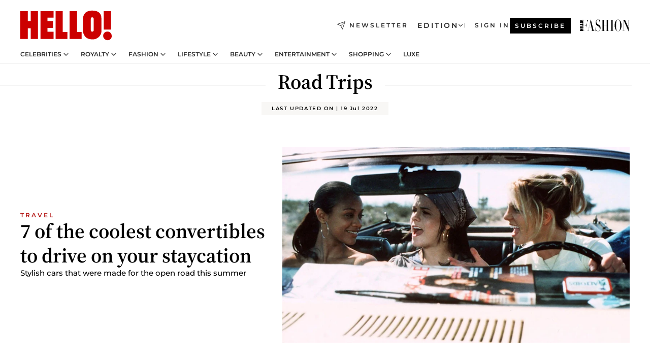

--- FILE ---
content_type: text/html; charset=utf-8
request_url: https://www.hellomagazine.com/tags/road-trips/
body_size: 26622
content:
<!DOCTYPE html><html lang="en"><head><meta charSet="utf-8" data-next-head=""/><meta name="viewport" content="width=device-width" data-next-head=""/><meta property="mrf:tags" content="ed:1" data-next-head=""/><meta property="mrf:tags" content="otherEdition:" data-next-head=""/><meta property="mrf:tags" content="documentType:tag" data-next-head=""/><meta property="mrf:tags" content="publication:HELLO" data-next-head=""/><meta property="mrf:sections" content="travel" data-next-head=""/><meta property="mrf:tags" content="sub-section:tags" data-next-head=""/><meta property="og:image" content="https://58v76y8z87lo.hellomagazine.com/horizon/landscape/e394e6ca57e1-convertible-crossroads-t.jpg?tx=c_fill,w_1200" data-next-head=""/><meta property="og:image:height" content="675" data-next-head=""/><meta property="og:image:width" content="1200" data-next-head=""/><meta name="twitter:image" content="https://58v76y8z87lo.hellomagazine.com/horizon/landscape/e394e6ca57e1-convertible-crossroads-t.jpg?tx=c_fill,w_1200" data-next-head=""/><meta property="og:updated_time" content="2022-07-19T15:08:14.000Z" data-next-head=""/><script type="application/ld+json" data-next-head="">[{"@context":"https://schema.org","@graph":[{"@type":"Organization","@id":"https://www.hellomagazine.com/#organization","url":"https://www.hellomagazine.com/","name":"HELLO!","sameAs":["https://www.facebook.com/hello","https://instagram.com/hellomag/","https://twitter.com/hellomag","https://www.linkedin.com/company/hello-magazine","https://www.pinterest.co.uk/hellomag/","https://www.youtube.com/user/HelloTVuk","https://en.wikipedia.org/wiki/Hello!_(magazine)"],"logo":{"@type":"ImageObject","@id":"https://www.hellomagazine.com/#logo","url":"https://www.hellomagazine.com/hellocom.png","caption":"HELLO!","width":187,"height":60},"image":{"@id":"https://www.hellomagazine.com/#logo"}},{"@type":"WebSite","@id":"https://www.hellomagazine.com/#website","url":"https://www.hellomagazine.com/","name":"HELLO!","publisher":{"@id":"https://www.hellomagazine.com/#organization"}},{"@type":"WebPage","@id":"https://www.hellomagazine.com/tags/road-trips/#webpage","url":"https://www.hellomagazine.com/tags/road-trips/","inLanguage":"en","isPartOf":{"@id":"https://www.hellomagazine.com/#website"},"about":{"@id":"https://www.hellomagazine.com/#organization"}}]}]</script><title data-next-head="">Road Trips: Latest News, Pictures &amp; Videos - HELLO!</title><link rel="canonical" href="https://www.hellomagazine.com/tags/road-trips/" data-next-head=""/><meta name="title" content="Road Trips: Latest News, Pictures &amp; Videos - HELLO!" data-next-head=""/><meta name="description" content="Road Trips - Discover all of the latest news and updates, including exclusive interviews from the UK, US and rest of the world - HELLO!" data-next-head=""/><meta property="og:title" content="Road Trips: Latest News, Pictures &amp; Videos - HELLO!" data-next-head=""/><meta property="og:description" content="Road Trips - Discover all of the latest news and updates, including exclusive interviews from the UK, US and rest of the world - HELLO!" data-next-head=""/><meta property="og:url" content="https://www.hellomagazine.com/tags/road-trips/" data-next-head=""/><meta name="twitter:card" content="summary" data-next-head=""/><meta name="twitter:site" content="@hellomag" data-next-head=""/><meta name="twitter:title" content="Road Trips: Latest News, Pictures &amp; Videos - HELLO!" data-next-head=""/><meta name="twitter:description" content="Road Trips - Discover all of the latest news and updates, including exclusive interviews from the UK, US and rest of the world - HELLO!" data-next-head=""/><meta name="twitter:url" content="https://www.hellomagazine.com/tags/road-trips/" data-next-head=""/><meta property="og:site_name" content="HELLO!" data-next-head=""/><meta property="og:type" content="website" data-next-head=""/><meta property="fb:admins" content="89982930077" data-next-head=""/><link rel="preconnect" href="https://fonts.gstatic.com"/><link rel="preconnect" href="https://securepubads.g.doubleclick.net"/><link rel="preconnect" href="https://api.permutive.com"/><link rel="preconnect" href="https://micro.rubiconproject.com"/><link rel="preconnect" href="https://cdn.jwplayer.com"/><link rel="preconnect" href="https://cdn.privacy-mgmt.com"/><link rel="preconnect" href="https://www.googletagmanager.com"/><link rel="preconnect" href="https://58v76y8z87lo.hellomagazine.com/horizon/"/><link rel="dns-prefetch" href="https://fonts.gstatic.com"/><link rel="dns-prefetch" href="https://securepubads.g.doubleclick.net"/><link rel="dns-prefetch" href="https://api.permutive.com"/><link rel="dns-prefetch" href="https://micro.rubiconproject.com"/><link rel="dns-prefetch" href="https://cdn.jwplayer.com"/><link rel="dns-prefetch" href="https://cdn.privacy-mgmt.com"/><link rel="dns-prefetch" href="https://www.googletagmanager.com"/><link rel="dns-prefetch" href="https://58v76y8z87lo.hellomagazine.com/horizon/"/><link rel="dns-prefetch" href="https://ssl.p.jwpcdn.com"/><link rel="dns-prefetch" href="https://www.google-analytics.com"/><script fetchpriority="high" type="text/javascript" src="https://securepubads.g.doubleclick.net/tag/js/gpt.js" async=""></script><link rel="apple-touch-icon" type="image/png" sizes="57x57" href="/apple-touch-icon-57x57.png"/><link rel="apple-touch-icon" type="image/png" sizes="60x60" href="/apple-touch-icon-60x60.png"/><link rel="apple-touch-icon" type="image/png" sizes="72x72" href="/apple-touch-icon-72x72.png"/><link rel="apple-touch-icon" type="image/png" sizes="76x76" href="/apple-touch-icon-76x76.png"/><link rel="apple-touch-icon" type="image/png" sizes="114x114" href="/apple-touch-icon-114x114.png"/><link rel="apple-touch-icon" type="image/png" sizes="120x120" href="/apple-touch-icon-120x120.png"/><link rel="apple-touch-icon" type="image/png" sizes="144x144" href="/apple-touch-icon-144x144.png"/><link rel="apple-touch-icon" type="image/png" sizes="152x152" href="/apple-touch-icon-152x152.png"/><link rel="apple-touch-icon" type="image/png" sizes="180x180" href="/apple-touch-icon-180x180.png"/><link rel="icon" type="image/png" sizes="192x192" href="/favicon-192x192.png"/><link rel="shortcut icon" type="image/png" sizes="32x32" href="/favicon-32x32.png"/><link rel="icon" type="image/png" sizes="16x16" href="/favicon-16x16.png"/><link rel="icon" type="image/x-icon" href="/favicon.ico"/><link rel="shortcut icon" href="/favicon.ico"/><link rel="manifest" href="/site.webmanifest" crossorigin="use-credentials"/><link rel="mask-icon" href="/icons/safari-pinned-tab.svg" color="#cc0000"/><meta name="msapplication-TileColor" content="#cc0000"/><meta name="theme-color" content="#ffffff"/><meta name="version" content="v4.50.0"/><script id="datalayer-script" data-nscript="beforeInteractive">(function() {
						const page = {"documentType":"tag","geoBucket":"geo_us","errorStatus":"","publication":"HELLO","subsection":"travel/tags","section":"travel","cleanURL":"https://www.hellomagazine.com/tags/road-trips/","canonicalURL":"https://www.hellomagazine.com/tags/road-trips/","ed":"1","otherEdition":[],"dataSource":"web"};
						const article = null;
						window.dataLayer = window.dataLayer || [];
						if (page) window.dataLayer.push(page);
						if (article) window.dataLayer.push(article);
					})();</script><script id="prebid-create" data-nscript="beforeInteractive">
			window.pbjs = window.pbjs || {};
			window.pbjs.que = window.pbjs.que || [];
		</script><script id="gpt-create" data-nscript="beforeInteractive">
			window.dataLayer = window.dataLayer || [];
			window.googletag = window.googletag || {cmd: []};
			window.adConfig = window.adConfig || {};
			window.adConfig.ads = window.adConfig.ads || [];
			window.adConfig.sraIds = window.adConfig.sraIds || [];
			window.mappings = window.mappings || {};
			window.pageLevelTargeting = window.pageLevelTargeting || false;
		</script><link rel="preload" href="/_next/static/css/86d99e546b7b8abd.css?dpl=dpl_HEK1wuUqsdhyZNQknF73uDRaJZQb" as="style"/><link rel="stylesheet" href="/_next/static/css/86d99e546b7b8abd.css?dpl=dpl_HEK1wuUqsdhyZNQknF73uDRaJZQb" data-n-g=""/><link rel="preload" href="/_next/static/css/a9ee9483a8c53e76.css?dpl=dpl_HEK1wuUqsdhyZNQknF73uDRaJZQb" as="style"/><link rel="stylesheet" href="/_next/static/css/a9ee9483a8c53e76.css?dpl=dpl_HEK1wuUqsdhyZNQknF73uDRaJZQb" data-n-p=""/><noscript data-n-css=""></noscript><script defer="" nomodule="" src="/_next/static/chunks/polyfills-42372ed130431b0a.js?dpl=dpl_HEK1wuUqsdhyZNQknF73uDRaJZQb"></script><script src="//applets.ebxcdn.com/ebx.js" async="" id="ebx" defer="" data-nscript="beforeInteractive"></script><script defer="" src="/_next/static/chunks/9688.da809956dcb33de5.js?dpl=dpl_HEK1wuUqsdhyZNQknF73uDRaJZQb"></script><script defer="" src="/_next/static/chunks/3345.335516c2a005971b.js?dpl=dpl_HEK1wuUqsdhyZNQknF73uDRaJZQb"></script><script defer="" src="/_next/static/chunks/632.4650655abf341edd.js?dpl=dpl_HEK1wuUqsdhyZNQknF73uDRaJZQb"></script><script defer="" src="/_next/static/chunks/5725.a445bab9d4c9329c.js?dpl=dpl_HEK1wuUqsdhyZNQknF73uDRaJZQb"></script><script defer="" src="/_next/static/chunks/6903.49dc1c9c21bf8445.js?dpl=dpl_HEK1wuUqsdhyZNQknF73uDRaJZQb"></script><script defer="" src="/_next/static/chunks/6159.bf205b08e5a8519b.js?dpl=dpl_HEK1wuUqsdhyZNQknF73uDRaJZQb"></script><script defer="" src="/_next/static/chunks/2396.81a3fbdbe5cf53e7.js?dpl=dpl_HEK1wuUqsdhyZNQknF73uDRaJZQb"></script><script defer="" src="/_next/static/chunks/2943.532688ebe8ad0d30.js?dpl=dpl_HEK1wuUqsdhyZNQknF73uDRaJZQb"></script><script defer="" src="/_next/static/chunks/1966.5950658d4297973a.js?dpl=dpl_HEK1wuUqsdhyZNQknF73uDRaJZQb"></script><script defer="" src="/_next/static/chunks/2437.752363fd17ba6fff.js?dpl=dpl_HEK1wuUqsdhyZNQknF73uDRaJZQb"></script><script defer="" src="/_next/static/chunks/7029.f11f988440d9b2f3.js?dpl=dpl_HEK1wuUqsdhyZNQknF73uDRaJZQb"></script><script defer="" src="/_next/static/chunks/2009.188175092f24016e.js?dpl=dpl_HEK1wuUqsdhyZNQknF73uDRaJZQb"></script><script src="/_next/static/chunks/webpack-5b2deca2fa4e4b06.js?dpl=dpl_HEK1wuUqsdhyZNQknF73uDRaJZQb" defer=""></script><script src="/_next/static/chunks/framework-87f4787c369d4fa9.js?dpl=dpl_HEK1wuUqsdhyZNQknF73uDRaJZQb" defer=""></script><script src="/_next/static/chunks/main-6d9e0b579901855d.js?dpl=dpl_HEK1wuUqsdhyZNQknF73uDRaJZQb" defer=""></script><script src="/_next/static/chunks/pages/_app-964b7f990e589b76.js?dpl=dpl_HEK1wuUqsdhyZNQknF73uDRaJZQb" defer=""></script><script src="/_next/static/chunks/1609-4252f898d0831c6c.js?dpl=dpl_HEK1wuUqsdhyZNQknF73uDRaJZQb" defer=""></script><script src="/_next/static/chunks/4424-2dda9544a97e6686.js?dpl=dpl_HEK1wuUqsdhyZNQknF73uDRaJZQb" defer=""></script><script src="/_next/static/chunks/3323-44461c6d12197d5e.js?dpl=dpl_HEK1wuUqsdhyZNQknF73uDRaJZQb" defer=""></script><script src="/_next/static/chunks/pages/other/%5B...path%5D-dfcc1eb8a1417d44.js?dpl=dpl_HEK1wuUqsdhyZNQknF73uDRaJZQb" defer=""></script><script src="/_next/static/6muP8Mx-Ew48tx4wALk3s/_buildManifest.js?dpl=dpl_HEK1wuUqsdhyZNQknF73uDRaJZQb" defer=""></script><script src="/_next/static/6muP8Mx-Ew48tx4wALk3s/_ssgManifest.js?dpl=dpl_HEK1wuUqsdhyZNQknF73uDRaJZQb" defer=""></script></head><body><div id="__next"><a class="skLi-8370a0" href="#hm-main">Skip to main content</a><a class="skLi-8370a0" href="#hm-footer">Skip to footer</a><div class="glide-header he-heWr-13544c1"><header class=" he-theme he-header" id="hm-header" data-no-swipe="true"><div class="he-heMaRoWr-20558d9 hm-container"><div class="he-heToBa-12016a3"><button type="button" class="he-heHaTo-215244d button bu-i-1138ea0" aria-expanded="false"><svg viewBox="0 0 16 13" xmlns="http://www.w3.org/2000/svg" aria-hidden="true" class="hm-icon"><path d="M16 1.5H0V0h16zM16 7H0V5.5h16zm0 5.5H0V11h16z" fill="currentColor" fill-rule="evenodd"></path></svg></button><div class="he-heLoCo-194933f"><a aria-label="HELLO Magazine" class="he-loLi-8311c6 he-link" href="/"><svg viewBox="0 0 182 59" fill="none" xmlns="http://www.w3.org/2000/svg" aria-hidden="true" class="he-loIc-826c03 hm-icon"><path d="M0 1.13h14.9v19.828h5.935V1.13h14.28v55.423h-14.28V35.367H14.9v21.188H0V1.128zm40.27 0h25.934v12.993h-12.21v6.836h11.26v13.68h-11.26v7.4h12.21v14.52H40.271V1.13zm29.91 0h14.28v41.468h9.4v13.954H70.18V1.129zm27.891 0h14.843v41.468h9.297v13.954h-24.14V1.129zm82.445 0h-14.339v36.723h14.339V1.129zm-6.891 57.86a8.83 8.83 0 01-6.137-2.569 8.633 8.633 0 01-2.544-6.089 8.182 8.182 0 01.567-3.236 8.263 8.263 0 011.794-2.764 8.381 8.381 0 012.739-1.858 8.462 8.462 0 013.254-.66 8.436 8.436 0 013.389.568 8.365 8.365 0 012.871 1.869 8.199 8.199 0 012.414 6.208 7.802 7.802 0 01-.434 3.307 7.866 7.866 0 01-1.779 2.833 7.978 7.978 0 01-2.805 1.852 8.05 8.05 0 01-3.329.539zm-30.353-1.59a21.16 21.16 0 01-9.232-1.902 15.565 15.565 0 01-5.603-4.518 17.195 17.195 0 01-3.535-9.85V15.085a15.458 15.458 0 012.781-8.454C130.8 2.231 136.045 0 143.272 0c11.908 0 18.203 5.372 18.203 15.537 0 4.233.058 23.275.17 25.477a17.12 17.12 0 01-1.668 6.547 17.284 17.284 0 01-4.079 5.416 17.522 17.522 0 01-5.867 3.455 17.655 17.655 0 01-6.759.968zm-.052-43.954a2.689 2.689 0 00-2.064.743 2.632 2.632 0 00-.795 2.024v22.824a2.762 2.762 0 00.796 2.164 2.842 2.842 0 002.173.83 3.045 3.045 0 002.031-.935 2.978 2.978 0 00.825-2.06c0-.928-.029-6.228-.055-11.357v-.1c-.026-5.132-.055-10.44-.055-11.358a2.747 2.747 0 00-.841-1.978 2.825 2.825 0 00-2.015-.797z" fill="currentColor"></path></svg><span class="sr-only">HELLO! - Daily royal, celebrity, fashion, beauty &amp; lifestyle news</span></a></div><a class="he-heNeLi-2084f73 he-link" href="https://www.hellomagazine.com/newsletter/"><svg viewBox="0 0 18 18" fill="none" xmlns="http://www.w3.org/2000/svg" aria-hidden="true" class="hm-icon"><path fill-rule="evenodd" clip-rule="evenodd" d="M17.837.163a.556.556 0 010 .786l-9.342 9.343a.556.556 0 01-.787-.787L17.051.163a.556.556 0 01.786 0z" fill="currentColor"></path><path fill-rule="evenodd" clip-rule="evenodd" d="M17.837.163a.556.556 0 01.132.577l-5.914 16.888a.556.556 0 01-1.033.042l-3.288-7.405L.33 6.975a.556.556 0 01.042-1.033L17.26.032a.556.556 0 01.577.13zM2.064 6.528l6.318 2.808a.556.556 0 01.282.283l2.805 6.317 5.068-14.473L2.064 6.528z" fill="currentColor"></path></svg><span class="newsletter-label">Newsletter</span></a><div class="he-heEdSw-2174946 -header he-theme he-edSw-1589d3b" id="edition-switcher"><button type="button" class="he-edSwBu-2225aeb button bu-i-1138ea0" aria-label="Open Edition Switcher" aria-expanded="false" aria-controls="edition-switcher-list-UK-desktop" on="tap:edition-switcher.toggleClass(class=&#x27;editionOpen&#x27;)">Edition<svg width="140" height="90" viewBox="0 0 14 9" fill="none" xmlns="http://www.w3.org/2000/svg" aria-hidden="true" class="he-edSwIc-1982557 hm-icon"><path fill-rule="evenodd" clip-rule="evenodd" d="M7.8 8.43a1 1 0 01-1.415 0L.57 2.615A1 1 0 011.985 1.2l5.107 5.108L12.2 1.2a1 1 0 111.415 1.415L7.8 8.43z" fill="currentColor"></path></svg></button><ul class="he-edSwLi-2001c71" id="edition-switcher-list-UK-desktop" aria-hidden="true"><li><a aria-label="Browse the United Kingdom Edition" class="he-edSwLi-1987a78 he-link" href="/" tabindex="-1">UK</a></li><li><a aria-label="Browse the US Edition" class="he-edSwLi-1987a78 he-link" href="/us/" tabindex="-1">USA</a></li><li><a aria-label="Browse the Canada Edition" class="he-edSwLi-1987a78 he-link" href="/ca/" tabindex="-1">Canada</a></li></ul></div><div class="login-header he-loCo-146800c"><a class="he-loLi-935396 he-link" href="" rel="nofollow"><span class="he-loLiTe-1356d2a">Sign in</span></a></div><div class="he-suCl-1819162"><a class="-button he-link" href="https://www.hellomagazine.com/subscribe/">Subscribe</a></div></div><div class="he-heNaCo-18413da"><nav class="he-heNa-165781b" aria-label="Primary Header Navigation" id="header-navigation-primary"><ul class="he-naLi-148407d"><li class="he-naIt-1471b6f"><div class="he-naWr-1809e3b" id="header-navigation-primary-link-e2CYoKwt_V"><a class="he-naLa-1552e12 he-naLi-147079d he-link" href="https://www.hellomagazine.com/celebrities/">Celebrities</a><button type="button" class="he-naSuBu-2443568 button bu-i-1138ea0" aria-label="Open Celebrities Submenu" aria-expanded="false" aria-controls="sub-menu-e2CYoKwt_V-primary" on="tap:sub-menu-e2CYoKwt_V-primary.toggleClass(class=&#x27;navigationWrapperOpen&#x27;)"><svg width="140" height="90" viewBox="0 0 14 9" fill="none" xmlns="http://www.w3.org/2000/svg" aria-hidden="true" class="he-naSuIc-2200d8b hm-icon"><path fill-rule="evenodd" clip-rule="evenodd" d="M7.8 8.43a1 1 0 01-1.415 0L.57 2.615A1 1 0 011.985 1.2l5.107 5.108L12.2 1.2a1 1 0 111.415 1.415L7.8 8.43z" fill="currentColor"></path></svg></button><ul class="he-naSu-1807e6f" aria-hidden="true" id="sub-menu-e2CYoKwt_V-primary"><li class="he-naSuIt-2206ba3"><a class="he-suLi-116577e he-link" href="https://www.hellomagazine.com/tags/hello-exclusive/" tabindex="-1">Exclusives &amp; Interviews</a></li><li class="he-naSuIt-2206ba3"><a class="he-suLi-116577e he-link" href="https://www.hellomagazine.com/tags/celebrity-couples/" tabindex="-1">Celebrity couples</a></li><li class="he-naSuIt-2206ba3"><a class="he-suLi-116577e he-link" href="https://www.hellomagazine.com/tags/red-carpet/" tabindex="-1">Red carpet &amp; events</a></li></ul></div></li><li class="he-naIt-1471b6f"><div class="he-naWr-1809e3b" id="header-navigation-primary-link-ez60xykw8a"><a class="he-naLa-1552e12 he-naLi-147079d he-link" href="https://www.hellomagazine.com/royalty/">Royalty</a><button type="button" class="he-naSuBu-2443568 button bu-i-1138ea0" aria-label="Open Royalty Submenu" aria-expanded="false" aria-controls="sub-menu-ez60xykw8a-primary" on="tap:sub-menu-ez60xykw8a-primary.toggleClass(class=&#x27;navigationWrapperOpen&#x27;)"><svg width="140" height="90" viewBox="0 0 14 9" fill="none" xmlns="http://www.w3.org/2000/svg" aria-hidden="true" class="he-naSuIc-2200d8b hm-icon"><path fill-rule="evenodd" clip-rule="evenodd" d="M7.8 8.43a1 1 0 01-1.415 0L.57 2.615A1 1 0 011.985 1.2l5.107 5.108L12.2 1.2a1 1 0 111.415 1.415L7.8 8.43z" fill="currentColor"></path></svg></button><ul class="he-naSu-1807e6f" aria-hidden="true" id="sub-menu-ez60xykw8a-primary"><li class="he-naSuIt-2206ba3"><a class="he-suLi-116577e he-link" href="https://www.hellomagazine.com/tags/king-charles/" tabindex="-1">King Charles III</a></li><li class="he-naSuIt-2206ba3"><a class="he-suLi-116577e he-link" href="https://www.hellomagazine.com/tags/queen-consort-camilla/" tabindex="-1">Queen Consort</a></li><li class="he-naSuIt-2206ba3"><a class="he-suLi-116577e he-link" href="https://www.hellomagazine.com/tags/kate-middleton/" tabindex="-1">Kate Middleton</a></li><li class="he-naSuIt-2206ba3"><a class="he-suLi-116577e he-link" href="https://www.hellomagazine.com/tags/meghan-markle/" tabindex="-1">Meghan Markle</a></li><li class="he-naSuIt-2206ba3"><a class="he-suLi-116577e he-link" href="https://www.hellomagazine.com/tags/prince-william/" tabindex="-1">Prince William</a></li><li class="he-naSuIt-2206ba3"><a class="he-suLi-116577e he-link" href="https://www.hellomagazine.com/tags/prince-harry/" tabindex="-1">Prince Harry</a></li><li class="he-naSuIt-2206ba3"><a class="he-suLi-116577e he-link" href="https://www.hellomagazine.com/tags/prince-george/" tabindex="-1">Prince George</a></li><li class="he-naSuIt-2206ba3"><a class="he-suLi-116577e he-link" href="https://www.hellomagazine.com/tags/princess-charlotte/" tabindex="-1">Princess Charlotte</a></li><li class="he-naSuIt-2206ba3"><a class="he-suLi-116577e he-link" href="https://www.hellomagazine.com/tags/prince-louis/" tabindex="-1">Prince Louis</a></li><li class="he-naSuIt-2206ba3"><a class="he-suLi-116577e he-link" href="https://www.hellomagazine.com/tags/british-royals/" tabindex="-1">British Royals</a></li></ul></div></li><li class="he-naIt-1471b6f"><div class="he-naWr-1809e3b" id="header-navigation-primary-link-eA8HxDD3CD"><a class="he-naLa-1552e12 he-naLi-147079d he-link" href="https://www.hellomagazine.com/fashion/"> Fashion</a><button type="button" class="he-naSuBu-2443568 button bu-i-1138ea0" aria-label="Open  Fashion Submenu" aria-expanded="false" aria-controls="sub-menu-eA8HxDD3CD-primary" on="tap:sub-menu-eA8HxDD3CD-primary.toggleClass(class=&#x27;navigationWrapperOpen&#x27;)"><svg width="140" height="90" viewBox="0 0 14 9" fill="none" xmlns="http://www.w3.org/2000/svg" aria-hidden="true" class="he-naSuIc-2200d8b hm-icon"><path fill-rule="evenodd" clip-rule="evenodd" d="M7.8 8.43a1 1 0 01-1.415 0L.57 2.615A1 1 0 011.985 1.2l5.107 5.108L12.2 1.2a1 1 0 111.415 1.415L7.8 8.43z" fill="currentColor"></path></svg></button><ul class="he-naSu-1807e6f" aria-hidden="true" id="sub-menu-eA8HxDD3CD-primary"><li class="he-naSuIt-2206ba3"><a class="he-suLi-116577e he-link" href="https://www.hellomagazine.com/fashion/news/" tabindex="-1"> Trending Fashion</a></li><li class="he-naSuIt-2206ba3"><a class="he-suLi-116577e he-link" href="https://www.hellomagazine.com/fashion/celebrity-style/" tabindex="-1"> Celebrity Style</a></li><li class="he-naSuIt-2206ba3"><a class="he-suLi-116577e he-link" href="https://www.hellomagazine.com/fashion/royal-style/" tabindex="-1"> Royal Style</a></li></ul></div></li><li class="he-naIt-1471b6f"><div class="he-naWr-1809e3b" id="header-navigation-primary-link-eZFNzHXAF6"><span class="he-naLa-1552e12 he-naLi-147079d"> Lifestyle</span><button type="button" class="he-naSuBu-2443568 button bu-i-1138ea0" aria-label="Open  Lifestyle Submenu" aria-expanded="false" aria-controls="sub-menu-eZFNzHXAF6-primary" on="tap:sub-menu-eZFNzHXAF6-primary.toggleClass(class=&#x27;navigationWrapperOpen&#x27;)"><svg width="140" height="90" viewBox="0 0 14 9" fill="none" xmlns="http://www.w3.org/2000/svg" aria-hidden="true" class="he-naSuIc-2200d8b hm-icon"><path fill-rule="evenodd" clip-rule="evenodd" d="M7.8 8.43a1 1 0 01-1.415 0L.57 2.615A1 1 0 011.985 1.2l5.107 5.108L12.2 1.2a1 1 0 111.415 1.415L7.8 8.43z" fill="currentColor"></path></svg></button><ul class="he-naSu-1807e6f" aria-hidden="true" id="sub-menu-eZFNzHXAF6-primary"><li class="he-naSuIt-2206ba3"><a class="he-suLi-116577e he-link" href="https://www.hellomagazine.com/homes/" tabindex="-1"> Homes</a></li><li class="he-naSuIt-2206ba3"><a class="he-suLi-116577e he-link" href="https://www.hellomagazine.com/cuisine/" tabindex="-1"> Food</a></li><li class="he-naSuIt-2206ba3"><a class="he-suLi-116577e he-link" href="https://www.hellomagazine.com/brides/" tabindex="-1"> Weddings</a></li><li class="he-naSuIt-2206ba3"><a class="he-suLi-116577e he-link" href="https://www.hellomagazine.com/healthandbeauty/mother-and-baby/" tabindex="-1"> Parenting</a></li><li class="he-naSuIt-2206ba3"><a class="he-suLi-116577e he-link" href="https://www.hellomagazine.com/hubs/second-act/" tabindex="-1">Second Act</a></li><li class="he-naSuIt-2206ba3"><a class="he-suLi-116577e he-link" href="https://www.hellomagazine.com/healthandbeauty/health-and-fitness/" tabindex="-1"> Health &amp; Fitness</a></li><li class="he-naSuIt-2206ba3"><a class="he-suLi-116577e he-link" href="https://www.hellomagazine.com/travel/" tabindex="-1"> Travel</a></li></ul></div></li><li class="he-naIt-1471b6f"><div class="he-naWr-1809e3b" id="header-navigation-primary-link-eWbBXUt3gp"><a class="he-naLa-1552e12 he-naLi-147079d he-link" href="https://www.hellomagazine.com/healthandbeauty/"> Beauty</a><button type="button" class="he-naSuBu-2443568 button bu-i-1138ea0" aria-label="Open  Beauty Submenu" aria-expanded="false" aria-controls="sub-menu-eWbBXUt3gp-primary" on="tap:sub-menu-eWbBXUt3gp-primary.toggleClass(class=&#x27;navigationWrapperOpen&#x27;)"><svg width="140" height="90" viewBox="0 0 14 9" fill="none" xmlns="http://www.w3.org/2000/svg" aria-hidden="true" class="he-naSuIc-2200d8b hm-icon"><path fill-rule="evenodd" clip-rule="evenodd" d="M7.8 8.43a1 1 0 01-1.415 0L.57 2.615A1 1 0 011.985 1.2l5.107 5.108L12.2 1.2a1 1 0 111.415 1.415L7.8 8.43z" fill="currentColor"></path></svg></button><ul class="he-naSu-1807e6f" aria-hidden="true" id="sub-menu-eWbBXUt3gp-primary"><li class="he-naSuIt-2206ba3"><a class="he-suLi-116577e he-link" href="https://www.hellomagazine.com/healthandbeauty/makeup/" tabindex="-1"> Makeup</a></li><li class="he-naSuIt-2206ba3"><a class="he-suLi-116577e he-link" href="https://www.hellomagazine.com/healthandbeauty/skincare-and-fragrances/" tabindex="-1"> Skincare</a></li><li class="he-naSuIt-2206ba3"><a class="he-suLi-116577e he-link" href="https://www.hellomagazine.com/healthandbeauty/hair/" tabindex="-1"> Hair</a></li></ul></div></li><li class="he-naIt-1471b6f"><div class="he-naWr-1809e3b" id="header-navigation-primary-link-ezkImQzoLE"><span class="he-naLa-1552e12 he-naLi-147079d">Entertainment</span><button type="button" class="he-naSuBu-2443568 button bu-i-1138ea0" aria-label="Open Entertainment Submenu" aria-expanded="false" aria-controls="sub-menu-ezkImQzoLE-primary" on="tap:sub-menu-ezkImQzoLE-primary.toggleClass(class=&#x27;navigationWrapperOpen&#x27;)"><svg width="140" height="90" viewBox="0 0 14 9" fill="none" xmlns="http://www.w3.org/2000/svg" aria-hidden="true" class="he-naSuIc-2200d8b hm-icon"><path fill-rule="evenodd" clip-rule="evenodd" d="M7.8 8.43a1 1 0 01-1.415 0L.57 2.615A1 1 0 011.985 1.2l5.107 5.108L12.2 1.2a1 1 0 111.415 1.415L7.8 8.43z" fill="currentColor"></path></svg></button><ul class="he-naSu-1807e6f" aria-hidden="true" id="sub-menu-ezkImQzoLE-primary"><li class="he-naSuIt-2206ba3"><a class="he-suLi-116577e he-link" href="https://www.hellomagazine.com/film/" tabindex="-1"> TV &amp; Film</a></li><li class="he-naSuIt-2206ba3"><a class="he-suLi-116577e he-link" href="https://www.hellomagazine.com/tags/music/" tabindex="-1">Music</a></li><li class="he-naSuIt-2206ba3"><a class="he-suLi-116577e he-link" href="https://www.hellomagazine.com/podcasts/" tabindex="-1">Podcasts</a></li></ul></div></li><li class="he-naIt-1471b6f"><div class="he-naWr-1809e3b" id="header-navigation-primary-link-e1vqMkAIui"><a class="he-naLa-1552e12 he-naLi-147079d he-link" href="https://www.hellomagazine.com/shopping/"> Shopping</a><button type="button" class="he-naSuBu-2443568 button bu-i-1138ea0" aria-label="Open  Shopping Submenu" aria-expanded="false" aria-controls="sub-menu-e1vqMkAIui-primary" on="tap:sub-menu-e1vqMkAIui-primary.toggleClass(class=&#x27;navigationWrapperOpen&#x27;)"><svg width="140" height="90" viewBox="0 0 14 9" fill="none" xmlns="http://www.w3.org/2000/svg" aria-hidden="true" class="he-naSuIc-2200d8b hm-icon"><path fill-rule="evenodd" clip-rule="evenodd" d="M7.8 8.43a1 1 0 01-1.415 0L.57 2.615A1 1 0 011.985 1.2l5.107 5.108L12.2 1.2a1 1 0 111.415 1.415L7.8 8.43z" fill="currentColor"></path></svg></button><ul class="he-naSu-1807e6f" aria-hidden="true" id="sub-menu-e1vqMkAIui-primary"><li class="he-naSuIt-2206ba3"><a class="he-suLi-116577e he-link" href="https://www.hellomagazine.com/tags/get-the-look/" tabindex="-1">Get the Look</a></li><li class="he-naSuIt-2206ba3"><a class="he-suLi-116577e he-link" href="https://www.hellomagazine.com/tags/beauty-products/" tabindex="-1">Beauty Products</a></li><li class="he-naSuIt-2206ba3"><a class="he-suLi-116577e he-link" href="https://www.hellomagazine.com/tags/sales/" tabindex="-1">Sales</a></li></ul></div></li><li class="he-naIt-1471b6f"><a class="he-naLi-147079d he-link" href="https://www.hellomagazine.com/hubs/luxe/">LUXE</a></li></ul></nav></div><div class="he-heSuBrLo-18030ca"><a aria-label="" class="he-loLi-8311c6 he-link" href="/hfm/"><svg viewBox="0 0 205 50" fill="none" xmlns="http://www.w3.org/2000/svg" aria-hidden="true" class="he-loIc-826c03 hm-icon"><path d="M204.934 1.98h-8.661c-.088 0-.088.52 0 .52h3.868c.176 0 .264.065.264.26v32.208L186.336 3.15c-.396-.91-.659-1.17-.967-1.17h-9.981c-.088 0-.088.52 0 .52h3.869c.176 0 .264.065.264.26v44.48c0 .195-.088.26-.264.26h-3.869c-.088 0-.088.52 0 .52h8.662c.088 0 .088-.52 0-.52h-3.913c-.176 0-.22-.065-.22-.26V3.02l20.444 45.843c.132.26.44.195.44 0V2.76c0-.195.088-.26.264-.26h3.869c.088 0 .088-.52 0-.52zm-33.181 23.052c0-13.376-6.419-24.155-14.377-24.155-8.31 0-14.333 11.233-14.333 24.155 0 13.312 6.463 24.091 14.333 24.091 7.958 0 14.377-10.779 14.377-24.09zm-5.892 0c0 12.987-1.055 17.987-3.253 21.104-1.407 1.883-3.121 2.533-5.232 2.533-2.023 0-3.781-.65-5.144-2.533-2.199-3.117-3.298-8.117-3.298-21.104 0-11.363 1.099-17.986 3.298-21.168 1.363-1.883 3.121-2.467 5.144-2.467 2.111 0 3.825.584 5.232 2.467 2.198 3.182 3.253 9.805 3.253 21.168zM135.099 47.24V2.76c0-.195.088-.26.264-.26h3.913c.088 0 .088-.52 0-.52h-13.762c-.088 0-.088.52 0 .52h3.869c.176 0 .264.065.264.26v44.48c0 .195-.088.26-.264.26h-3.869c-.088 0-.088.52 0 .52h13.762c.088 0 .088-.52 0-.52h-3.913c-.176 0-.264-.065-.264-.26zm-19.288 0V2.76c0-.195.088-.26.264-.26h3.869c.088 0 .088-.52 0-.52h-13.322c-.088 0-.088.52 0 .52h3.474c.176 0 .263.065.263.26V23.8H98.576V2.76c0-.195.088-.26.264-.26h3.474c.088 0 .088-.52 0-.52H88.992c-.088 0-.088.52 0 .52h3.825c.22 0 .308.065.308.26v44.48c0 .195-.088.26-.308.26h-3.825c-.088 0-.088.52 0 .52h13.322c.088 0 .088-.52 0-.52H98.84c-.176 0-.264-.065-.264-.26V24.318h11.783V47.24c0 .195-.087.26-.263.26h-3.474c-.088 0-.088.52 0 .52h13.322c.088 0 .088-.52 0-.52h-3.869c-.176 0-.264-.065-.264-.26zM67.674 9.578c0-4.48 2.506-8.181 5.98-8.181 3.78 0 7.518 5 7.518 11.168 0 .13.352.13.352 0V1.072c0-.195-.352-.195-.352 0-.088.714-.484 1.558-1.803 1.558-1.978 0-3.385-1.753-5.76-1.753-4.484 0-8.353 5.055-8.353 12.782 0 7.728 3.254 10.974 7.386 13.182 6.771 3.636 9.585 6.828 9.585 13.061 0 4.221-2.726 8.767-7.826 8.767-5.716 0-9.717-9.546-9.717-14.74 0-.195-.307-.195-.307 0v15c0 .194.263.194.307 0 .132-1.17 1.144-2.468 2.419-2.468 1.978 0 4.176 2.662 7.342 2.662 6.947 0 10.596-7.263 10.596-13.691 0-7.923-3.605-10.974-9.277-13.961-5.54-2.922-8.09-7.283-8.09-11.893zM60.968 47.5h-3.737a.382.382 0 01-.352-.26L45.009 1.072a.179.179 0 00-.353 0l-10.684 43.7c-.615 2.533-.703 2.728-1.099 2.728h-3.297c-.088 0-.088.52 0 .52h8.31c.087 0 .087-.52 0-.52h-3.914c-.263 0-.22-.39.352-2.727l3.078-12.468h10.024l3.606 14.935c0 .13-.045.26-.22.26h-4.09c-.087 0-.087.52 0 .52h14.246c.088 0 .088-.52 0-.52zM47.294 31.785H37.49l4.968-20.324 4.836 20.324zM33.151 14.838V2.176c0-.065-.044-.195-.132-.195H15.154v.52h9.512c5.495 0 8.133 6.298 8.133 12.337 0 .195.352.195.352 0zm-12.179 9.285h-6.19v.52h6.19c3.518 0 5.848 3.701 5.848 8.117 0 .13.307.13.307 0V16.007c0-.13-.307-.13-.307 0 0 4.48-2.33 8.116-5.848 8.116zm-2.428 23.384h-3.762v.52h3.762c.088 0 .088-.52 0-.52zM9.608 1.983H.151v3.685h9.457V1.983zm2.904 4.021a2.164 2.164 0 100-4.328 2.164 2.164 0 000 4.328zm-2.023.9H3.394C1.519 6.91 0 8.996 0 11.572c0 2.577 1.522 4.666 3.4 4.666h7.1c2.133 0 3.862-2.089 3.862-4.666 0-2.578-1.73-4.668-3.862-4.668h-.011zm-.454 3.908v.003h.002c.28 0 .509.329.509.734 0 .405-.228.734-.51.734H3.854c-.27 0-.486-.329-.486-.734 0-.405.217-.734.485-.734h.001v-.003h6.182zm3.985 8.486V16.94h-3.415v2.357H.15v3.749h13.87v-3.748zm0 10.852v-6.023h-3.415v2.407H.151v3.616H14.02zm0 4.132v-3.098h-3.614v3.098h-1.64V31.44h-3.66v2.842H3.395v-3.097H.15v6.575h13.87v-3.478zm0 8.41V39.08H.15v3.614h4.956v1.591H.151v3.743H14.02v-3.743H8.766v-1.591h5.254z" fill="currentColor"></path></svg><span class="sr-only">HELLO! - Daily royal, celebrity, fashion, beauty &amp; lifestyle news</span></a></div></div></header><span id="hm-main"></span></div> <!-- --> <!-- -->  <!-- --> <div class="all" id="div-outofpage1X1_0" data-position="outofpage" data-refresh-count="0" data-ad-title="ADVERTISEMENT"></div> 
<div class="gc-col-12 gc-row hm-container skin-container">
 <div class="he-taTi-1409990 he--g-g-l-1360850 -tag"><div class="he-taTiCo-23400ea"><h1 class="he-720f74 he-taTiHe-20973b4">Road Trips</h1></div><div class="he-taTiUpTi-2519b74"><span class="he-taTiUpLa-26001bb">Last Updated On | </span><time dateTime="2022-07-19T15:08:14.000Z" class=" he-theme">19 Jul 2022</time></div></div> <article class="he-siAr-135017a he--s-s-700f0c he-theme he-card he-caHaLi-10929fc"><div class="he-caMe-890111"><div class="he-caImWr-1630256"><a aria-label="7 of the coolest convertibles to drive on your staycation" class="he-caLi-80899a he-link" href="/travel/2020060190725/affordable-convertible-cars-to-buy-for-summer-road-trips/"><img src="https://58v76y8z87lo.hellomagazine.com/horizon/landscape/e394e6ca57e1-convertible-crossroads-t.jpg" sizes="(min-width:1360px) 730px, 730px" srcSet="https://58v76y8z87lo.hellomagazine.com/horizon/landscape/e394e6ca57e1-convertible-crossroads-t.jpg?tx=c_limit,w_960 960w" width="1920" height="1080" loading="eager" decoding="async" alt="7 of the coolest convertibles to drive on your staycation" fetchpriority="high" class="image"/></a></div></div><div class="he-caCo-114145e"><span class="he-caTa-1273248">Travel</span><h2 class="he-720f74 he-caTi-924647"><a aria-label="7 of the coolest convertibles to drive on your staycation" class="he-caLi-80899a he-link" href="/travel/2020060190725/affordable-convertible-cars-to-buy-for-summer-road-trips/">7 of the coolest convertibles to drive on your staycation</a></h2><span class="he-caSu-1254304"><span class="">Stylish cars that were made for the open road this summer</span></span><span class="he-caLi-8027ca"></span></div></article><script type="text/placeholder"></script> <div class="-variation-megabanner -style-1 hello-style" data-sticky-megabanner="false" data-ad-title="ADVERTISEMENT"><div class="desktop adCo-11280b3"><div id="div-megabanner_0" data-refresh-count="0"></div></div></div> <!-- --> <div data-mrf-recirculation="Show me"></div> 
 <div class="gc-col-12 gc-row hm-grid hm-grid__section">
  <div class="gc-col-8 gc-row hm-grid__content">
   <div id="next" class="he-miCaGr-133218e -style-1"><article class="he-miCaGrAr-20403fb he-theme he-card he-caHaLi-10929fc"><div class="he-caMe-890111"><div class="he-caImWr-1630256"><a aria-label="Best camper vans for road tripping in 2022 in style" class="he-caLi-80899a he-link" href="/travel/20220414136272/best-camper-vans/"><img src="https://58v76y8z87lo.hellomagazine.com/horizon/square/7da86bf53cef-campervan-t.jpg" sizes="(min-width:1360px) 400px, (min-width:960px) 33vw, (min-width:768px) calc(100vw - 400px), (min-width:320px) 90vw, 90vw" srcSet="https://58v76y8z87lo.hellomagazine.com/horizon/square/7da86bf53cef-campervan-t.jpg?tx=c_limit,w_640 640w, https://58v76y8z87lo.hellomagazine.com/horizon/square/7da86bf53cef-campervan-t.jpg?tx=c_limit,w_360 360w" width="1080" height="1080" loading="lazy" decoding="async" alt="Best camper vans for road tripping in 2022 in style" fetchpriority="auto" class="image"/></a></div></div><div class="he-caCo-114145e"><h2 class="he-720f74 he-caTi-924647"><a aria-label="Best camper vans for road tripping in 2022 in style" class="he-caLi-80899a he-link" href="/travel/20220414136272/best-camper-vans/">Best camper vans for road tripping in 2022 in style</a></h2><span class="he-caSu-1254304"><span class="">Van life has never looked so cool</span></span></div></article><article class="he-miCaGrAr-20403fb he-theme he-card he-caHaLi-10929fc"><div class="he-caMe-890111"><div class="he-caImWr-1630256"><a aria-label="Highway Code 2022: 9 new driving rules you need to know" class="he-caLi-80899a he-link" href="/news/20220126131730/new-highway-code-changes-this-year/"><img src="https://58v76y8z87lo.hellomagazine.com/horizon/square/591b055e4abd-driving-t.jpg" sizes="(min-width:1360px) 400px, (min-width:960px) 33vw, (min-width:768px) calc(100vw - 400px), (min-width:320px) 90vw, 90vw" srcSet="https://58v76y8z87lo.hellomagazine.com/horizon/square/591b055e4abd-driving-t.jpg?tx=c_limit,w_640 640w, https://58v76y8z87lo.hellomagazine.com/horizon/square/591b055e4abd-driving-t.jpg?tx=c_limit,w_360 360w" width="1080" height="1080" loading="lazy" decoding="async" alt="Highway Code 2022: 9 new driving rules you need to know" fetchpriority="auto" class="image"/></a></div></div><div class="he-caCo-114145e"><h2 class="he-720f74 he-caTi-924647"><a aria-label="Highway Code 2022: 9 new driving rules you need to know" class="he-caLi-80899a he-link" href="/news/20220126131730/new-highway-code-changes-this-year/">Highway Code 2022: 9 new driving rules you need to know</a></h2><span class="he-caSu-1254304"><span class="">Find out what the new Highway Code changes mean for motorists and cyclists</span></span></div></article><script type="text/placeholder"></script><article class="he-miCaGrAr-20403fb he-theme he-card he-caHaLi-10929fc"><div class="he-caMe-890111"><div class="he-caImWr-1630256"><a aria-label="12 of the best family cars with big boots" class="he-caLi-80899a he-link" href="/healthandbeauty/mother-and-baby/20210708117052/best-cars-with-big-boots/"><img src="https://58v76y8z87lo.hellomagazine.com/horizon/square/4956b101d9b7-car-boot-best-t.jpg" sizes="(min-width:1360px) 400px, (min-width:960px) 33vw, (min-width:768px) calc(100vw - 400px), (min-width:320px) 90vw, 90vw" srcSet="https://58v76y8z87lo.hellomagazine.com/horizon/square/4956b101d9b7-car-boot-best-t.jpg?tx=c_limit,w_640 640w, https://58v76y8z87lo.hellomagazine.com/horizon/square/4956b101d9b7-car-boot-best-t.jpg?tx=c_limit,w_360 360w" width="1080" height="1080" loading="lazy" decoding="async" alt="12 of the best family cars with big boots" fetchpriority="auto" class="image"/></a></div></div><div class="he-caCo-114145e"><h2 class="he-720f74 he-caTi-924647"><a aria-label="12 of the best family cars with big boots" class="he-caLi-80899a he-link" href="/healthandbeauty/mother-and-baby/20210708117052/best-cars-with-big-boots/">12 of the best family cars with big boots</a></h2><span class="he-caSu-1254304"><span class="">From SUVs to people carriers, these are the new cars with the most spacious storage for prams, pets and more</span></span></div></article><article class="he-miCaGrAr-20403fb he-theme he-card he-caHaLi-10929fc"><div class="he-caMe-890111"><div class="he-caImWr-1630256"><a aria-label="7 best places in the UK to go camping this summer" class="he-caLi-80899a he-link" href="/travel/20210521113450/best-places-to-go-camping-uk/"><img src="https://58v76y8z87lo.hellomagazine.com/horizon/square/bf9c3c65901d-camping-t.jpg" sizes="(min-width:1360px) 400px, (min-width:960px) 33vw, (min-width:768px) calc(100vw - 400px), (min-width:320px) 90vw, 90vw" srcSet="https://58v76y8z87lo.hellomagazine.com/horizon/square/bf9c3c65901d-camping-t.jpg?tx=c_limit,w_640 640w, https://58v76y8z87lo.hellomagazine.com/horizon/square/bf9c3c65901d-camping-t.jpg?tx=c_limit,w_360 360w" width="1080" height="1080" loading="lazy" decoding="async" alt="7 best places in the UK to go camping this summer" fetchpriority="auto" class="image"/></a></div></div><div class="he-caCo-114145e"><h2 class="he-720f74 he-caTi-924647"><a aria-label="7 best places in the UK to go camping this summer" class="he-caLi-80899a he-link" href="/travel/20210521113450/best-places-to-go-camping-uk/">7 best places in the UK to go camping this summer</a></h2><span class="he-caSu-1254304"><span class="">The perfect places to pitch your tent</span></span></div></article><script type="text/placeholder"></script><article class="he-miCaGrAr-20403fb he-theme he-card he-caHaLi-10929fc"><div class="he-caMe-890111"><div class="he-caImWr-1630256"><a aria-label="6 fuss-free family travel hacks from an organisational expert" class="he-caLi-80899a he-link" href="/travel/20210421111524/fuss-free-family-travel-staycation-hacks/"><img src="https://58v76y8z87lo.hellomagazine.com/horizon/square/4578d2448354-staycation-t.jpg" sizes="(min-width:1360px) 400px, (min-width:960px) 33vw, (min-width:768px) calc(100vw - 400px), (min-width:320px) 90vw, 90vw" srcSet="https://58v76y8z87lo.hellomagazine.com/horizon/square/4578d2448354-staycation-t.jpg?tx=c_limit,w_640 640w, https://58v76y8z87lo.hellomagazine.com/horizon/square/4578d2448354-staycation-t.jpg?tx=c_limit,w_360 360w" width="1080" height="1080" loading="lazy" decoding="async" alt="6 fuss-free family travel hacks from an organisational expert" fetchpriority="auto" class="image"/></a></div></div><div class="he-caCo-114145e"><h2 class="he-720f74 he-caTi-924647"><a aria-label="6 fuss-free family travel hacks from an organisational expert" class="he-caLi-80899a he-link" href="/travel/20210421111524/fuss-free-family-travel-staycation-hacks/">6 fuss-free family travel hacks from an organisational expert</a></h2><span class="he-caSu-1254304"><span class="">These tips will transform the way you travel!</span></span></div></article><article class="he-miCaGrAr-20403fb he-theme he-card he-caHaLi-10929fc"><div class="he-caMe-890111"><div class="he-caImWr-1630256"><a aria-label="15 best National Parks you need to visit on your UK staycation this year" class="he-caLi-80899a he-link" href="/travel/20210409110671/best-uk-national-parks-staycation/"><img src="https://58v76y8z87lo.hellomagazine.com/horizon/square/e27533e5c26e-discover-national-parks-t.jpg" sizes="(min-width:1360px) 400px, (min-width:960px) 33vw, (min-width:768px) calc(100vw - 400px), (min-width:320px) 90vw, 90vw" srcSet="https://58v76y8z87lo.hellomagazine.com/horizon/square/e27533e5c26e-discover-national-parks-t.jpg?tx=c_limit,w_640 640w, https://58v76y8z87lo.hellomagazine.com/horizon/square/e27533e5c26e-discover-national-parks-t.jpg?tx=c_limit,w_360 360w" width="1080" height="1080" loading="lazy" decoding="async" alt="15 best National Parks you need to visit on your UK staycation this year" fetchpriority="auto" class="image"/></a></div></div><div class="he-caCo-114145e"><h2 class="he-720f74 he-caTi-924647"><a aria-label="15 best National Parks you need to visit on your UK staycation this year" class="he-caLi-80899a he-link" href="/travel/20210409110671/best-uk-national-parks-staycation/">15 best National Parks you need to visit on your UK staycation this year</a></h2><span class="he-caSu-1254304"><span class="">It&#x27;s Discover National Parks fortnight</span></span></div></article><script type="text/placeholder"></script><article class="he-miCaGrAr-20403fb he-theme he-card he-caHaLi-10929fc"><div class="he-caMe-890111"><div class="he-caImWr-1630256"><a aria-label="5 best house swap destinations for a UK staycation this summer" class="he-caLi-80899a he-link" href="/travel/20210326109748/home-swapping-travel-trend/"><img src="https://58v76y8z87lo.hellomagazine.com/horizon/square/0ae8012a544d-house-swap-staycation-t.jpg" sizes="(min-width:1360px) 400px, (min-width:960px) 33vw, (min-width:768px) calc(100vw - 400px), (min-width:320px) 90vw, 90vw" srcSet="https://58v76y8z87lo.hellomagazine.com/horizon/square/0ae8012a544d-house-swap-staycation-t.jpg?tx=c_limit,w_640 640w, https://58v76y8z87lo.hellomagazine.com/horizon/square/0ae8012a544d-house-swap-staycation-t.jpg?tx=c_limit,w_360 360w" width="1080" height="1080" loading="lazy" decoding="async" alt="5 best house swap destinations for a UK staycation this summer" fetchpriority="auto" class="image"/></a></div></div><div class="he-caCo-114145e"><h2 class="he-720f74 he-caTi-924647"><a aria-label="5 best house swap destinations for a UK staycation this summer" class="he-caLi-80899a he-link" href="/travel/20210326109748/home-swapping-travel-trend/">5 best house swap destinations for a UK staycation this summer</a></h2><span class="he-caSu-1254304"><span class="">We&#x27;ve all seen The Holiday, right?</span></span></div></article><article class="he-miCaGrAr-20403fb he-theme he-card he-caHaLi-10929fc"><div class="he-caMe-890111"><div class="he-caImWr-1630256"><a aria-label="Road tripping in the south of France: the dreamy itinerary Princess Beatrice would totally approve of" class="he-caLi-80899a he-link" href="/travel/2020080594818/princess-beatrice-honeymoon-south-france-road-trip-ideas/"><img src="https://58v76y8z87lo.hellomagazine.com/horizon/square/313932dd2169-south-of-france-holiday-t.jpg" sizes="(min-width:1360px) 400px, (min-width:960px) 33vw, (min-width:768px) calc(100vw - 400px), (min-width:320px) 90vw, 90vw" srcSet="https://58v76y8z87lo.hellomagazine.com/horizon/square/313932dd2169-south-of-france-holiday-t.jpg?tx=c_limit,w_640 640w, https://58v76y8z87lo.hellomagazine.com/horizon/square/313932dd2169-south-of-france-holiday-t.jpg?tx=c_limit,w_360 360w" width="1080" height="1080" loading="lazy" decoding="async" alt="Road tripping in the south of France: the dreamy itinerary Princess Beatrice would totally approve of" fetchpriority="auto" class="image"/></a></div></div><div class="he-caCo-114145e"><h2 class="he-720f74 he-caTi-924647"><a aria-label="Road tripping in the south of France: the dreamy itinerary Princess Beatrice would totally approve of" class="he-caLi-80899a he-link" href="/travel/2020080594818/princess-beatrice-honeymoon-south-france-road-trip-ideas/">Road tripping in the south of France: the dreamy itinerary Princess Beatrice would totally approve of</a></h2><span class="he-caSu-1254304"><span class="">Travel inspiration from Princess Beatrice and Edoardo</span></span></div></article><script type="text/placeholder"></script><article class="he-miCaGrAr-20403fb he-theme he-card he-caHaLi-10929fc"><div class="he-caMe-890111"><div class="he-caImWr-1630256"><a aria-label="Roadtrip time! Speak to Alexa in your car with Amazon&#x27;s new Echo Auto" class="he-caLi-80899a he-link" href="/travel/2020061791723/amazon-echo-dot-auto-launches-in-uk/"><img src="https://58v76y8z87lo.hellomagazine.com/horizon/square/d8cb2e600b34-road-trip-t.jpg" sizes="(min-width:1360px) 400px, (min-width:960px) 33vw, (min-width:768px) calc(100vw - 400px), (min-width:320px) 90vw, 90vw" srcSet="https://58v76y8z87lo.hellomagazine.com/horizon/square/d8cb2e600b34-road-trip-t.jpg?tx=c_limit,w_640 640w, https://58v76y8z87lo.hellomagazine.com/horizon/square/d8cb2e600b34-road-trip-t.jpg?tx=c_limit,w_360 360w" width="1080" height="1080" loading="lazy" decoding="async" alt="Roadtrip time! Speak to Alexa in your car with Amazon&#x27;s new Echo Auto" fetchpriority="auto" class="image"/></a></div></div><div class="he-caCo-114145e"><h2 class="he-720f74 he-caTi-924647"><a aria-label="Roadtrip time! Speak to Alexa in your car with Amazon&#x27;s new Echo Auto" class="he-caLi-80899a he-link" href="/travel/2020061791723/amazon-echo-dot-auto-launches-in-uk/">Roadtrip time! Speak to Alexa in your car with Amazon&#x27;s new Echo Auto</a></h2><span class="he-caSu-1254304"><span class="">&quot;Hey Alexa, play my road trip playlist&quot;</span></span></div></article><article class="he-miCaGrAr-20403fb he-theme he-card he-caHaLi-10929fc"><div class="he-caMe-890111"><div class="he-caImWr-1630256"><a aria-label="How to drive in Europe when you&#x27;ve never done it before " class="he-caLi-80899a he-link" href="/travel/2020030185427/driving-in-europe-review-guide-marbella-ford/"><img src="https://58v76y8z87lo.hellomagazine.com/horizon/square/6ef4cd8b7fd7-ford-puma-t.jpg" sizes="(min-width:1360px) 400px, (min-width:960px) 33vw, (min-width:768px) calc(100vw - 400px), (min-width:320px) 90vw, 90vw" srcSet="https://58v76y8z87lo.hellomagazine.com/horizon/square/6ef4cd8b7fd7-ford-puma-t.jpg?tx=c_limit,w_640 640w, https://58v76y8z87lo.hellomagazine.com/horizon/square/6ef4cd8b7fd7-ford-puma-t.jpg?tx=c_limit,w_360 360w" width="1080" height="1080" loading="lazy" decoding="async" alt="How to drive in Europe when you&#x27;ve never done it before " fetchpriority="auto" class="image"/></a></div></div><div class="he-caCo-114145e"><h2 class="he-720f74 he-caTi-924647"><a aria-label="How to drive in Europe when you&#x27;ve never done it before " class="he-caLi-80899a he-link" href="/travel/2020030185427/driving-in-europe-review-guide-marbella-ford/">How to drive in Europe when you&#x27;ve never done it before </a></h2><span class="he-caSu-1254304"><span class="">Fancy driving in style around the sunny hills of Marbella? Here are our top tips for the journey</span></span></div></article><script type="text/placeholder"></script><article class="he-miCaGrAr-20403fb he-theme he-card he-caHaLi-10929fc"><div class="he-caMe-890111"><div class="he-caImWr-1630256"><a aria-label="Top 5 American road trips you don’t want to miss" class="he-caLi-80899a he-link" href="/travel/2018071250212/top-five-american-road-trips/"><img src="https://58v76y8z87lo.hellomagazine.com/horizon/square/fb8a55980ea0-american-road-trips-t.jpg" sizes="(min-width:1360px) 400px, (min-width:960px) 33vw, (min-width:768px) calc(100vw - 400px), (min-width:320px) 90vw, 90vw" srcSet="https://58v76y8z87lo.hellomagazine.com/horizon/square/fb8a55980ea0-american-road-trips-t.jpg?tx=c_limit,w_640 640w, https://58v76y8z87lo.hellomagazine.com/horizon/square/fb8a55980ea0-american-road-trips-t.jpg?tx=c_limit,w_360 360w" width="1080" height="1080" loading="lazy" decoding="async" alt="Top 5 American road trips you don’t want to miss" fetchpriority="auto" class="image"/></a></div></div><div class="he-caCo-114145e"><h2 class="he-720f74 he-caTi-924647"><a aria-label="Top 5 American road trips you don’t want to miss" class="he-caLi-80899a he-link" href="/travel/2018071250212/top-five-american-road-trips/">Top 5 American road trips you don’t want to miss</a></h2><span class="he-caSu-1254304"><span class="">For an All-American adventure</span></span></div></article><article class="he-miCaGrAr-20403fb he-theme he-card he-caHaLi-10929fc"><div class="he-caMe-890111"><div class="he-caImWr-1630256"><a aria-label="Road trips: Top 20 drives of the world" class="he-caLi-80899a he-link" href="/travel/2018070650062/top-20-road-trip-destinations-around-the-world/"><img src="https://58v76y8z87lo.hellomagazine.com/horizon/square/0ab511f7ebaf-top-roadtrips-t.jpg" sizes="(min-width:1360px) 400px, (min-width:960px) 33vw, (min-width:768px) calc(100vw - 400px), (min-width:320px) 90vw, 90vw" srcSet="https://58v76y8z87lo.hellomagazine.com/horizon/square/0ab511f7ebaf-top-roadtrips-t.jpg?tx=c_limit,w_640 640w, https://58v76y8z87lo.hellomagazine.com/horizon/square/0ab511f7ebaf-top-roadtrips-t.jpg?tx=c_limit,w_360 360w" width="1080" height="1080" loading="lazy" decoding="async" alt="Road trips: Top 20 drives of the world" fetchpriority="auto" class="image"/></a></div></div><div class="he-caCo-114145e"><h2 class="he-720f74 he-caTi-924647"><a aria-label="Road trips: Top 20 drives of the world" class="he-caLi-80899a he-link" href="/travel/2018070650062/top-20-road-trip-destinations-around-the-world/">Road trips: Top 20 drives of the world</a></h2><span class="he-caSu-1254304"><span class="">Have the adventure of a lifetime…</span></span></div></article></div> <nav class="he-pa-1066fe7" aria-label="Page Navigation" id="pagination"></nav>
  </div>
  <div class="gc-col-4 gc-row hm-grid__aside">
   <div class="-variation-robapaginas -style-1 hello-style" data-sticky-megabanner="false" data-ad-title="ADVERTISEMENT"><div class="desktop adCo-11280b3"><div id="div-robapaginas_0" data-refresh-count="0"></div></div></div> <!-- --> <!-- --> <div data-mrf-recirculation="Continue Reading"></div> 
   <div class="gc-col-12 hm-sticky-sidebar" style="width:100.0%">
    <div class="-variation-robamid -style-1 hello-style" data-sticky-megabanner="false" data-ad-title="ADVERTISEMENT"><div class="desktop adCo-11280b3"><div id="div-robamid_0" data-refresh-count="0"></div></div></div>
   </div>
   <div class="gc-col-12 hm-sticky-sidebar" style="width:100.0%">
    <!-- -->
   </div>
  </div>
 </div>
 <div class="gc-col-12 gc-row hm-grid hm-grid__section">
  <div class="gc-col-8 gc-row hm-grid__content"></div>
  <div class="gc-col-4 gc-row hm-grid__aside"></div>
 </div><div class="-variation-bannerinferior -style-1 hello-style" data-sticky-megabanner="false" data-ad-title="ADVERTISEMENT"><div class="desktop adCo-11280b3"><div id="div-bannerinferior_0" data-refresh-count="0"></div></div></div>
</div>
<div class="gc-col-12 gc-row gm-sticky-mobile-container" style="width:100.0%">
 <div class="sticky100 he-stElMo-1977d71"><div class="he-stElBa-2401fc4 he--white"><button type="button" class="he-stElCl-1879bac he--right he-stElHi-1755350" aria-label="Close banner">✕</button></div></div>
</div><div></div><footer id="hm-footer" class="he-footer" aria-label="Footer"><div class="he-foRo-9676d8 he-foRoPr-170716c"><div class="he-foLoCo-1987fd2"><a aria-label="HELLO Magazine" class="he-foLoLi-1454e31 he-link" href="/"><svg viewBox="0 0 182 59" fill="none" xmlns="http://www.w3.org/2000/svg" aria-hidden="true" class="he-foLo-1056293 hm-icon"><path d="M0 1.13h14.9v19.828h5.935V1.13h14.28v55.423h-14.28V35.367H14.9v21.188H0V1.128zm40.27 0h25.934v12.993h-12.21v6.836h11.26v13.68h-11.26v7.4h12.21v14.52H40.271V1.13zm29.91 0h14.28v41.468h9.4v13.954H70.18V1.129zm27.891 0h14.843v41.468h9.297v13.954h-24.14V1.129zm82.445 0h-14.339v36.723h14.339V1.129zm-6.891 57.86a8.83 8.83 0 01-6.137-2.569 8.633 8.633 0 01-2.544-6.089 8.182 8.182 0 01.567-3.236 8.263 8.263 0 011.794-2.764 8.381 8.381 0 012.739-1.858 8.462 8.462 0 013.254-.66 8.436 8.436 0 013.389.568 8.365 8.365 0 012.871 1.869 8.199 8.199 0 012.414 6.208 7.802 7.802 0 01-.434 3.307 7.866 7.866 0 01-1.779 2.833 7.978 7.978 0 01-2.805 1.852 8.05 8.05 0 01-3.329.539zm-30.353-1.59a21.16 21.16 0 01-9.232-1.902 15.565 15.565 0 01-5.603-4.518 17.195 17.195 0 01-3.535-9.85V15.085a15.458 15.458 0 012.781-8.454C130.8 2.231 136.045 0 143.272 0c11.908 0 18.203 5.372 18.203 15.537 0 4.233.058 23.275.17 25.477a17.12 17.12 0 01-1.668 6.547 17.284 17.284 0 01-4.079 5.416 17.522 17.522 0 01-5.867 3.455 17.655 17.655 0 01-6.759.968zm-.052-43.954a2.689 2.689 0 00-2.064.743 2.632 2.632 0 00-.795 2.024v22.824a2.762 2.762 0 00.796 2.164 2.842 2.842 0 002.173.83 3.045 3.045 0 002.031-.935 2.978 2.978 0 00.825-2.06c0-.928-.029-6.228-.055-11.357v-.1c-.026-5.132-.055-10.44-.055-11.358a2.747 2.747 0 00-.841-1.978 2.825 2.825 0 00-2.015-.797z" fill="currentColor"></path></svg></a><a aria-label="ESGmark® certification" class="he-foLoLi-1454e31 he-link" href="https://www.hellomagazine.com/tags/planet-positive/"><svg xmlns="http://www.w3.org/2000/svg" viewBox="0 0 496.1 496.1" aria-hidden="true" class="he-foLoSe-19920ad hm-icon"><path d="M133.1 387.9l2.6 2.4-8.9 9.6c-4.3 0-8.7-2.1-12.2-5.3-7.7-7.1-8.2-17.7-1.4-25.1s17.5-7.6 25.2-.5c3.8 3.5 6 7.8 6 12.3l-3.2.2c-.2-4-1.9-7.2-4.9-10-6.2-5.8-14.9-5.6-20.4.5-5.5 6-5.1 14.7 1.1 20.4 2.4 2.2 5.1 3.8 8.4 4.1l7.9-8.5zm7.4 11.2c4-6.5 11.6-8.3 18-4.3 6.4 3.9 8.3 11.5 4.3 18s-11.6 8.3-18 4.4-8.3-11.5-4.4-18.1zm19.3 11.8c3.1-5.1 1.8-10.7-2.9-13.6s-10.3-1.6-13.4 3.6c-3.1 5.1-1.7 10.7 3 13.6s10.2 1.6 13.4-3.6zm35.9 1.6l-20.3 19.6-3.3-1.3-.9-28.2 3.4 1.4.7 24 17.3-16.7 3.2 1.3zm23 19.7l-21-4.8c-.8 5.3 2.4 9.7 7.9 11 3.1.7 6 .2 8.4-1.5l1.4 2.6c-2.9 2.2-6.7 2.8-10.6 1.9-7.8-1.8-12-8.4-10.3-15.8 1.7-7.5 8.1-11.6 15.2-9.9 7.1 1.6 11 8 9.3 15.5 0 .3-.2.7-.3 1m-20.4-7.4l17.8 4.1c.7-5-2.1-9.3-7-10.4s-9.2 1.5-10.8 6.3m43.9-4.8l-.3 3.4c-.3 0-.6 0-.8-.1-5.4-.4-8.9 2.7-9.4 8.8l-1 13.1-3.5-.3 2-25.7 3.3.3-.4 5c1.9-3.3 5.3-4.8 10-4.5zm31 9.5l1.1 14.9-3.5.3-1.1-14.6c-.4-5.4-3.4-8-8.3-7.6-5.5.4-8.7 4.1-8.3 9.9l1 13.5-3.5.3-1.9-25.7 3.3-.2.3 4.7c1.6-3.3 5-5.3 9.4-5.7 6.3-.5 10.8 2.8 11.4 10.2zm29.8-7.8l4 15.5-3.2.8-1-3.9c-.9 3-3.4 5.3-7.5 6.3-5.6 1.4-9.9-.6-11-4.9-1-3.8.7-7.7 7.8-9.5l7.9-2-.4-1.5c-1.1-4.3-4.1-6-8.8-4.8-3.2.8-6 2.7-7.6 5.1l-2.2-2.1c2-2.8 5.4-5 9.3-6 6.5-1.7 10.9.6 12.6 7.1zm-1.4 8.8l-1-4.1-7.8 2c-4.8 1.2-5.9 3.5-5.3 6.1.7 2.9 3.5 4.1 7.5 3.1 3.8-1 6.1-3.5 6.6-7.1m34.1-21.5l6.3 13.6-3.2 1.5-6.1-13.3c-2.3-4.9-6-6.3-10.5-4.2-5 2.3-6.7 6.9-4.3 12.2l5.7 12.3-3.2 1.5-10.8-23.4 3-1.4 2 4.3c.4-3.6 2.8-6.7 6.8-8.6 5.7-2.6 11.1-1.2 14.2 5.6zm9-2.9c-4.4-6.3-2.9-13.9 3.4-18.3 3.6-2.5 7.6-3.2 11.2-1.6l-1.1 2.9c-2.9-1.1-5.9-.5-8.3 1.2-4.6 3.2-5.7 8.9-2.2 13.8 3.5 5 9.1 5.9 13.8 2.6 2.4-1.7 4-4.3 4-7.4h3.1c.2 3.9-1.8 7.4-5.3 9.9-6.3 4.4-14 3.2-18.4-3.1zm42.4-34l-15.4 15.1c4.1 3.6 9.5 3.2 13.5-.7 2.2-2.2 3.4-5 3.3-7.9l3 .2c.3 3.6-1.2 7.1-4.1 10-5.7 5.6-13.5 5.6-18.8.1-5.4-5.5-5.4-13.1-.2-18.2s12.7-4.9 18.1.6c.2.2.4.5.7.8zm-17.2 13.2l13-12.8c-3.9-3.3-8.9-3.2-12.5.3s-3.7 8.6-.5 12.5M79.4 253.1l3.1-.4 2.9 24.1-34.1 4.1-2.8-23.4 3.1-.4 2.4 19.8 12.1-1.5-2.1-17.6 3.1-.4 2.1 17.6 12.6-1.5-2.5-20.5zm-10-32.3l14.9 1.1-.3 3.5-14.6-1.1c-5.4-.4-8.4 2.2-8.8 7.1-.4 5.5 2.7 9.3 8.6 9.7l13.5 1-.3 3.5-25.7-2 .3-3.3 4.7.4c-3-2.1-4.5-5.7-4.2-10.2.5-6.3 4.4-10.3 11.8-9.7zm-2.9-34.5l22.1 17.6-.9 3.5-27.8 4.6.9-3.5 23.7-3.9-18.8-14.9.9-3.3zm-4.8-9.5c-1.2-.5-1.9-1.9-1.4-3.3s1.9-2 3.2-1.5 2 1.9 1.5 3.3c-.5 1.3-2 2-3.3 1.5m7.8 2.3l1.3-3.2 24 9.3-1.3 3.2zm11.9-26.3l3 1.5c-.1.3-.3.5-.4.7-2.4 4.8-.9 9.3 4.5 12l11.7 6-1.6 3.1-23-11.7 1.5-3 4.5 2.3c-2.3-3-2.4-6.7-.3-11zm13.9 1.5c-6.2-4.4-7.4-12.1-3-18.3 4.4-6.1 12-7.5 18.2-3.1s7.5 12.1 3.1 18.3c-4.4 6.1-12.1 7.5-18.3 3.1m13.2-18.5c-4.9-3.5-10.5-2.5-13.7 2s-2.3 10.2 2.6 13.6 10.6 2.5 13.8-2 2.3-10.1-2.6-13.6zm23.7-27.4l10.3 10.8-2.5 2.4-10.1-10.6c-3.8-3.9-7.7-4-11.3-.6-4 3.8-4.2 8.7-.1 13l9.3 9.8-2.5 2.4-17.8-18.7 2.4-2.3 3.3 3.4c-.8-3.6.5-7.3 3.7-10.3 4.5-4.3 10.2-4.7 15.3.7m46.2-28.9l7.3 13-3 1.7-7.1-12.7c-2.7-4.7-6.4-5.8-10.5-3.6-4.6 2.6-5.9 7.2-3 12.3l6.6 11.8-3 1.7-7.1-12.7c-2.7-4.7-6.4-5.8-10.5-3.5-4.6 2.6-5.9 7.2-3 12.3l6.6 11.8-3 1.7-12.6-22.5 2.9-1.6 2.3 4.1c0-3.6 2.1-6.8 5.9-8.9 3.7-2.1 7.5-2.1 10.7.3 0-3.8 2.2-7.4 6.2-9.7 5.5-3.1 10.8-1.9 14.4 4.5zm34.2-6.3l-20.8 5.7c1.8 5.1 6.7 7.4 12.2 5.9 3-.8 5.4-2.7 6.7-5.4l2.5 1.7c-1.5 3.3-4.5 5.6-8.5 6.7-7.7 2.1-14.5-1.7-16.5-9.1s1.7-14 8.7-16 13.5 1.8 15.5 9.3c0 .3.1.7.2 1.1zm-21.5 3.3l17.6-4.9c-1.8-4.7-6.2-7.2-11.1-5.8-4.8 1.3-7.4 5.7-6.5 10.7m53.5-9.8l1.2 14.9-3.5.3-1.2-14.6c-.4-5.4-3.5-8-8.4-7.6-5.5.5-8.7 4.2-8.2 10l1.1 13.5-3.5.3-2.1-25.7 3.3-.3.4 4.7c1.6-3.3 4.9-5.4 9.4-5.7 6.2-.5 10.8 2.7 11.5 10.1zm23.9 14.9c-1.5 1.1-3.6 1.5-5.6 1.4-4.8-.4-7.3-3.3-6.9-8.1l1.2-15.5-4.6-.4.2-2.9 4.6.4.4-5.6 3.5.3-.4 5.6 7.8.6-.2 2.9-7.8-.6-1.2 15.3c-.2 3 1.2 4.8 4.1 5 1.4.1 2.9-.2 3.9-1zm28.3-8.9l-3.5 15.6-3.2-.7.9-3.9c-2.1 2.2-5.4 3.1-9.6 2.2-5.7-1.3-8.5-5-7.5-9.4.9-3.9 4.1-6.6 11.3-4.9l8 1.8.3-1.5c1-4.3-.9-7.2-5.6-8.3-3.2-.7-6.6-.3-9 1.1l-1-2.9c3-1.6 7-2 11-1.1 6.5 1.5 9.4 5.6 8 12.1zm-5.2 7.3l.9-4.1-7.9-1.8c-4.9-1.1-6.9.4-7.5 3-.7 2.9 1.3 5.3 5.3 6.2 3.8.9 7.1-.3 9.1-3.3zM314 57.1l3.3 1.2-12 34.3-3.3-1.2zm67.9 86.9l3.1-.3c-.7 3.4.2 8 2.7 11.8 3.5 5.4 7.3 6.3 10.1 4.4 7.9-5.1-8.4-19.7 2.2-26.6 4.2-2.7 10-1.8 14.8 5.5 2.1 3.2 3.3 7.2 3.2 10.6l-3.1.5c0-3.5-1.1-6.9-2.7-9.4-3.4-5.3-7.3-6.1-10.2-4.2-7.9 5.1 8.4 19.8-2.1 26.5-4.2 2.7-10 1.7-14.8-5.7-2.8-4.3-4-9.5-3.2-13.1m24.2 22.3c7.1-2.9 14.2.1 17.1 7.1s0 14.2-7.1 17.1-14.3 0-17.1-7c-2.9-7 0-14.2 7.1-17.2m8.7 20.9c5.6-2.3 7.7-7.6 5.6-12.7s-7.4-7.3-13-5-7.7 7.7-5.6 12.7c2.1 5.1 7.4 7.3 12.9 5zm3.1 9.3c7.5-1.7 14 2.6 15.7 10.1 1 4.3 0 8.2-2.8 11l-2.3-2.1c2.1-2.3 2.7-5.2 2.1-8.2-1.2-5.5-6.1-8.6-11.9-7.3-5.9 1.3-8.9 6.2-7.7 11.7.7 2.9 2.4 5.3 5.3 6.5l-1.2 2.9c-3.7-1.3-6.2-4.5-7.2-8.7-1.7-7.5 2.4-14.1 9.9-15.8zm18.6 29.8l.3 3.5-25.6 2.5-.3-3.5zm8.1-1.6c1.3-.1 2.5.9 2.7 2.3.1 1.4-.8 2.6-2.1 2.8-1.4.1-2.6-.8-2.8-2.3-.1-1.4.9-2.6 2.2-2.8m-17.2 37l-16-.5v-3.3l4.1.1c-2.6-1.6-4.1-4.7-4-9 .2-5.8 3.3-9.3 7.8-9.2 4 .1 7.2 2.8 7 10.2l-.2 8.2h1.6c4.4.2 6.9-2.2 7-7 0-3.3-1-6.5-2.8-8.7l2.6-1.5c2.1 2.7 3.3 6.5 3.2 10.6-.2 6.7-3.6 10.3-10.3 10.1m-8.1-3.8h4.2c0 .1.2-8 .2-8 .1-5-1.8-6.7-4.4-6.7-3 0-4.9 2.3-5 6.4-.1 3.9 1.7 6.9 5 8.3m26.7 18.2l-.5 3.4-35.9-5.7.5-3.4zM244.3 200c3.1 1.5 2.2 4.7 4.3 5.9-26 38.6-82.4 27.1-94.4-16.1-17-62.6 73.4-96.8 99.2-32.4l-84.2 37.5c17.3 40.9 59.6 31.7 75.1 5.2zm-78.1-13.7c.5 1.4.7 2.8 1.2 4.1l75.5-34.3c-22.5-53.4-92.5-27.8-76.6 30.1z" class="logo-esg_svg__prefix__logo-esg_svg__st0"></path><path d="M234.1 277.4l6.7-8.1c54.4 44.9 98.5-2.3 69.2-18.9-10.1-5.8-24.6-6.2-41.6-9.7-24.4-5.3-31.7-18.9-28.3-32.7 6-20 39.6-32.2 77.5-10.1l-6 7.4c-6.2-5.8-16.6-13.6-31.3-14.3-34.5-1.6-37.7 23.7-27.8 32 15 12.4 43 6.4 63 18.4 35.9 24.8-11.3 83.6-81.4 35.9z" class="logo-esg_svg__prefix__logo-esg_svg__st0"></path><path d="M247.2 307.1l.2 46.4c-10.4 8.6-24.9 14.4-38.9 14.5-24.4.3-46.6-14.7-53.1-39.1-13.9-52.5 46-89.7 85.4-59.6-.5 1.8-3.6 5.4-6.7 8.1-20-15-41-18.4-57.2-.6-17.1 18.9-17.1 48.7-4.5 67.2 10.7 15.6 24.3 21.1 35.9 21.2 9.6 0 23.3-4.6 30.2-10.5l-.3-44.7c-12.9-.2-15.6 0-25.5 1.8v-4.6h34.6zm43.8 15v10.5h-4.3v-10c0-3.3-1.5-4.9-4.1-4.9s-4.8 1.9-4.8 5.5v9.3h-4.3v-10c0-3.3-1.5-4.9-4.1-4.9s-4.8 1.9-4.8 5.5v9.3h-4.3V314h4.1v2.3c1.4-1.7 3.5-2.5 6-2.5s4.9 1 6.2 3.1c1.5-1.9 4-3.1 6.9-3.1 4.4 0 7.5 2.5 7.5 8.1zm20.9-.2v10.8h-4.1v-2.2c-1 1.6-3 2.5-5.8 2.5-4.2 0-6.9-2.3-6.9-5.5s2.1-5.5 7.6-5.5h4.8v-.3c0-2.5-1.5-4-4.6-4s-4.2.7-5.6 1.8l-1.7-3.1c2-1.5 4.8-2.3 7.8-2.3 5.3 0 8.4 2.5 8.4 7.8zm-4.3 5v-2.1h-4.4c-2.9 0-3.7 1.1-3.7 2.4s1.3 2.5 3.5 2.5 3.9-1 4.6-2.9zm20.4-12.8v4.1c-.4 0-.7-.1-1-.1-3.3 0-5.3 1.9-5.3 5.7v8.9h-4.3v-18.4h4.1v2.7c1.2-1.9 3.5-2.9 6.5-2.9m11.2 10.7l-3.2 3v4.9h-4.3v-25.5h4.3v15.4l8.9-8.3h5.2l-7.7 7.7 8.4 10.7h-5.2zm31.7-10.4c0 4.4-3.5 7.9-7.9 7.9s-7.9-3.5-7.9-7.9 3.4-7.9 7.9-7.9 7.9 3.4 7.9 7.8zm-1.1 0c0-3.9-2.9-6.8-6.8-6.8s-6.9 3-6.9 6.9 2.9 6.9 6.8 6.9 6.9-3 6.9-6.9zm-4.7 1.4l2 3.2h-1.5l-1.9-2.9h-2.4v2.9h-1.5v-8.9h3.6c2.2 0 3.6 1.2 3.6 3s-.7 2.3-1.9 2.7m.4-2.8c0-1.1-.8-1.8-2.3-1.8h-2v3.6h2c1.4 0 2.3-.6 2.3-1.8" class="logo-esg_svg__prefix__logo-esg_svg__st0"></path><circle cx="84" cy="325.8" r="6.8" class="logo-esg_svg__prefix__logo-esg_svg__st0"></circle><circle cx="411.6" cy="325.8" r="6.8" class="logo-esg_svg__prefix__logo-esg_svg__st0"></circle><circle cx="358.6" cy="101.7" r="6.8" class="logo-esg_svg__prefix__logo-esg_svg__st0"></circle></svg></a><span class="he-co-9852ae">© 2000-2025, HELLO!</span></div><nav class="he-foNa-16950af he-foNaPr-2435835" aria-label="Primary Footer Navigation" id="footer-navigation-primary"><ul class="he-naLi-148407d"><li class="he-naIt-1471b6f"><a class="he-naLi-147079d he-link" href="https://www.hellomagazine.com/about/">About Us</a></li><li class="he-naIt-1471b6f"><a class="he-naLi-147079d he-link" href="https://www.hellomagazine.com/mediapack/">Advertising</a></li><li class="he-naIt-1471b6f"><a class="he-naLi-147079d he-link" href="https://www.hellomagazine.com/contact/"> Contact</a></li><li class="he-naIt-1471b6f"><a class="he-naLi-147079d he-link" href="https://www.hellomagazine.com/faqs/"> FAQs</a></li><li class="he-naIt-1471b6f"><a class="he-naLi-147079d he-link" href="https://www.hellomagazine.com/subscription-terms-conditions/"> Subscription T&amp;Cs</a></li><li class="he-naIt-1471b6f"><a class="he-naLi-147079d he-link" href="/tags/a-e/">Topics Index</a></li></ul></nav></div><div class="he-foRo-9676d8 he-foRoSe-190334f"><div id="socialSharing" class="he-soSh-13519cb he-foSo-1258374 he-theme he-soShVe-2177b58"><ul class="he-soShLi-1864eac"><li class="he-soShIt-17504d3 -type-instagram"><a class="he-soShLi-1749f81 he-link" href="https://www.instagram.com/hellomag" rel="nofollow" target="_blank"><svg width="19" height="18" viewBox="0 0 19 18" fill="none" xmlns="http://www.w3.org/2000/svg" aria-hidden="true" class="he-soShLiIc-2142828 hm-icon"><path d="M15.693 0H2.311A2.322 2.322 0 000 2.304v13.392A2.314 2.314 0 002.311 18h13.382a2.315 2.315 0 002.312-2.304V2.309A2.322 2.322 0 0015.693 0zm-2.836 2.83a.687.687 0 01.684-.685h1.636a.685.685 0 01.682.685v1.635a.685.685 0 01-.682.685H13.54a.683.683 0 01-.684-.685V2.83zM9 5.152a3.857 3.857 0 11-3.854 3.856 3.855 3.855 0 013.85-3.86L9 5.152zm7.3 10.428a.714.714 0 01-.715.715H2.433a.715.715 0 01-.715-.715V7.709h1.858A5.588 5.588 0 1014.6 8.994a5.53 5.53 0 00-.16-1.285h1.87l-.008 7.864-.001.007z" fill="currentColor"></path></svg></a></li><li class="he-soShIt-17504d3 -type-facebook"><a class="he-soShLi-1749f81 he-link" href="https://www.facebook.com/hello" rel="nofollow" target="_blank"><svg width="11" height="18" viewBox="0 0 11 18" fill="none" xmlns="http://www.w3.org/2000/svg" aria-hidden="true" class="he-soShLiIc-2142828 hm-icon"><path fill-rule="evenodd" clip-rule="evenodd" d="M10.008 3.132H7.146a.955.955 0 00-.72 1.035v2.06h3.6v2.944h-3.6V18H3.06V9.171H0V6.227h3.06V4.5A4.23 4.23 0 017.025 0h2.974v3.132h.01z" fill="currentColor"></path></svg></a></li><li class="he-soShIt-17504d3 -type-twitter"><a class="he-soShLi-1749f81 he-link" href="https://twitter.com/hellomag" rel="nofollow" target="_blank"><svg width="18" height="18" viewBox="0 0 18 18" fill="none" xmlns="http://www.w3.org/2000/svg" aria-hidden="true" class="he-soShLiIc-2142828 hm-icon"><path d="M10.7 7.8L17.4 0h-1.6L10 6.8 5.4 0H0l7 10.2-7 8.2h1.6l6.1-7.1 4.9 7.1H18L10.7 7.8zm-2.2 2.5l-.7-1-5.6-8.1h2.4l4.6 6.5.7 1 5.9 8.5h-2.4l-4.9-6.9z" fill="currentColor"></path></svg></a></li><li class="he-soShIt-17504d3 -type-tiktok"><a class="he-soShLi-1749f81 he-link" href="https://www.tiktok.com/@hellomag" rel="nofollow" target="_blank"><svg width="18" height="18" viewBox="0 0 18 18" fill="none" xmlns="http://www.w3.org/2000/svg" aria-hidden="true" class="he-soShLiIc-2142828 hm-icon"><path d="M15.857 0H2.143A2.146 2.146 0 000 2.143v13.714A2.146 2.146 0 002.143 18h13.714A2.146 2.146 0 0018 15.857V2.143A2.146 2.146 0 0015.857 0zm-1.71 7.853a3.211 3.211 0 01-2.987-1.437v4.944a3.654 3.654 0 11-3.654-3.654c.076 0 .151.007.226.011v1.8a1.861 1.861 0 10-.226 3.709 1.91 1.91 0 001.944-1.842l.018-8.397h1.723a3.21 3.21 0 002.956 2.863v2.002" fill="currentColor"></path></svg></a></li><li class="he-soShIt-17504d3 -type-youtube"><a class="he-soShLi-1749f81 he-link" href="https://www.youtube.com/user/HelloTVuk" rel="nofollow" target="_blank"><svg width="15" height="18" viewBox="0 0 15 18" fill="none" xmlns="http://www.w3.org/2000/svg" aria-hidden="true" class="he-soShLiIc-2142828 hm-icon"><path fill-rule="evenodd" clip-rule="evenodd" d="M4.67 6.73V4.008L5.887 0H4.862l-.683 2.642L3.465 0H2.401c.187.563.405 1.189.652 1.878.315.925.52 1.634.613 2.13V6.73h1.005zm3.627-.442c-.248.341-.603.512-1.065.512-.449 0-.8-.17-1.055-.512-.187-.254-.281-.65-.281-1.185V3.345c0-.535.094-.927.281-1.175.255-.342.606-.513 1.055-.513.462 0 .817.171 1.065.513.187.248.281.64.281 1.175v1.758c0 .542-.094.937-.281 1.185zM7.232 2.471c-.288 0-.432.231-.432.693v2.11c0 .468.144.703.432.703.288 0 .432-.235.432-.704V3.164c0-.462-.144-.693-.432-.693zm2.09 3.204V1.718h.913v3.686c0 .22.004.338.01.352.02.147.09.22.211.22.181 0 .372-.143.573-.431V1.718h.914V6.73h-.914v-.553c-.355.416-.7.623-1.035.623-.308 0-.505-.124-.592-.372-.054-.16-.08-.411-.08-.753zm3.696 2.16c.388.047.731.204 1.03.472.297.268.49.6.577.995.174.75.26 1.921.26 3.515 0 1.567-.086 2.739-.26 3.516a1.912 1.912 0 01-.583.994 1.758 1.758 0 01-1.024.462c-1.232.14-3.09.211-5.575.211-2.485 0-4.343-.07-5.575-.21a1.78 1.78 0 01-1.03-.463c-.297-.268-.49-.6-.577-.994C.087 15.583 0 14.41 0 12.817c0-1.567.087-2.739.261-3.515a1.91 1.91 0 01.583-.995 1.82 1.82 0 011.034-.472c1.226-.134 3.08-.201 5.565-.201 2.484 0 4.343.067 5.575.2zm-9.844 2.48H4.25v-.943H1.115v.944H2.17v5.715h1.004v-5.715zm2.893 5.716h.894V11.07h-.894v3.797c-.201.281-.392.422-.573.422-.12 0-.19-.07-.21-.211a2.785 2.785 0 01-.01-.352V11.07h-.895v3.927c0 .329.027.573.08.734.081.247.275.371.583.371.322 0 .663-.204 1.025-.612v.542zm4.219-.482c.06-.18.09-.515.09-1.004v-1.98c0-.488-.03-.82-.09-.994-.114-.374-.352-.562-.714-.562-.335 0-.646.18-.934.542v-2.18h-.894v6.66h.894v-.482c.302.368.613.552.934.552.362 0 .6-.184.714-.552zm1.687-1.828h1.798v-1.035c0-.528-.09-.917-.272-1.165-.26-.341-.616-.512-1.064-.512-.456 0-.814.17-1.075.512-.187.248-.281.636-.281 1.165v1.738c0 .53.097.918.291 1.165.261.342.623.513 1.085.513.482 0 .844-.178 1.085-.533.12-.18.19-.361.21-.542.014-.06.02-.254.02-.583v-.13h-.913c0 .341-.007.545-.02.612-.047.241-.181.362-.402.362-.308 0-.462-.23-.462-.693v-.874zm.452-1.899c-.301 0-.452.228-.452.683v.463h.904v-.463c0-.455-.15-.683-.452-.683zm-3.787.222c.148-.148.298-.222.452-.222.261 0 .392.225.392.674v2.119c0 .449-.13.673-.392.673-.154 0-.304-.074-.452-.221v-3.023z" fill="currentColor"></path></svg></a></li><li class="he-soShIt-17504d3 -type-snapchat"><a class="he-soShLi-1749f81 he-link" href="https://www.snapchat.com/discover/Hello/4038796137" rel="nofollow" target="_blank"><svg width="18" height="17" viewBox="0 0 18 17" fill="none" xmlns="http://www.w3.org/2000/svg" aria-hidden="true" class="he-soShLiIc-2142828 hm-icon"><path d="M17.815 12.934c-2.58-.422-3.735-3.06-3.783-3.173l-.005-.01a.963.963 0 01-.092-.808c.168-.408.746-.59 1.125-.71.095-.03.184-.058.253-.085.687-.27.826-.551.823-.74a.596.596 0 00-.45-.488h-.006a.852.852 0 00-.32-.062.676.676 0 00-.282.057c-.268.135-.56.217-.859.24a.738.738 0 01-.477-.161l.029-.478v-.058a9.09 9.09 0 00-.217-3.633A4.723 4.723 0 009.17 0l-.362.005a4.715 4.715 0 00-4.371 2.821 9.08 9.08 0 00-.218 3.627l.032.538a.76.76 0 01-.526.16 2.208 2.208 0 01-.912-.24.517.517 0 00-.22-.044.75.75 0 00-.73.48c-.073.387.48.668.816.8.071.03.16.057.253.085.38.12.954.303 1.127.71a.965.965 0 01-.092.808l-.005.01A6.325 6.325 0 013 11.257a4.693 4.693 0 01-2.82 1.676.216.216 0 00-.179.226c.002.04.012.08.027.117.16.37.953.675 2.297.882.126.02.179.225.254.56.029.135.059.274.101.422a.264.264 0 00.288.205c.129-.007.257-.025.382-.054a4.98 4.98 0 011.008-.114c.244 0 .488.02.728.061.508.129.98.37 1.382.705.677.58 1.53.915 2.42.954h.226a4.003 4.003 0 002.422-.954 3.485 3.485 0 011.38-.705c.24-.04.484-.06.727-.06.339.001.677.037 1.008.106.126.028.254.043.383.048h.022a.253.253 0 00.265-.198c.04-.137.073-.276.102-.415.073-.338.126-.539.254-.558 1.344-.207 2.139-.513 2.295-.88a.345.345 0 00.029-.117.216.216 0 00-.18-.225l-.005-.005z" fill="currentColor"></path></svg></a></li><li class="he-soShIt-17504d3 -type-pinterest"><a class="he-soShLi-1749f81 he-link" href="https://www.pinterest.com/hellomag" rel="nofollow" target="_blank"><svg width="15" height="18" viewBox="0 0 15 18" fill="none" xmlns="http://www.w3.org/2000/svg" aria-hidden="true" class="he-soShLiIc-2142828 hm-icon"><path d="M5.77 11.905C5.295 14.383 4.717 16.76 3.002 18c-.529-3.746.777-6.559 1.384-9.542-1.034-1.736.125-5.232 2.306-4.37 2.685 1.058-2.324 6.455 1.038 7.13 3.51.703 4.944-6.077 2.767-8.281-3.144-3.182-9.155-.072-8.416 4.485.18 1.114 1.333 1.452.46 2.99C.529 9.967-.068 8.383.007 6.272.13 2.815 3.12.397 6.116.06c3.792-.424 7.35 1.388 7.84 4.944.554 4.016-1.71 8.364-5.76 8.05-1.104-.084-1.565-.628-2.426-1.15z" fill="currentColor"></path></svg></a></li><li class="he-soShIt-17504d3 -type-weare8"><a class="he-soShLi-1749f81 he-link" href="https://app.weare8.com/@hellomag" rel="nofollow" target="_blank"><svg xmlns="http://www.w3.org/2000/svg" viewBox="0 0 187.022 312.823" aria-hidden="true" class="he-soShLiIc-2142828 hm-icon"><path d="M93.512 312.323a102.288 102.288 0 01-18.713-1.714 99.047 99.047 0 01-17.429-4.929 96.01 96.01 0 01-15.772-7.8 92.224 92.224 0 01-13.742-10.337 87.521 87.521 0 01-11.336-12.545 82.615 82.615 0 01-8.561-14.379 78.041 78.041 0 01-4.236-54.584 80.112 80.112 0 018.66-19.564 85.881 85.881 0 0113.476-16.773 91.976 91.976 0 0117.509-13.28 91.985 91.985 0 01-17.509-13.279 85.885 85.885 0 01-13.48-16.776 80.111 80.111 0 01-8.66-19.564 77.959 77.959 0 014.236-54.584 82.614 82.614 0 018.561-14.38 87.518 87.518 0 0111.342-12.527 92.217 92.217 0 0113.741-10.337 96.013 96.013 0 0115.772-7.8 99.055 99.055 0 0117.428-4.937 102.664 102.664 0 0137.424 0 99.055 99.055 0 0117.428 4.929 96.015 96.015 0 0115.772 7.8 92.218 92.218 0 0113.743 10.335 87.509 87.509 0 0111.339 12.536 82.615 82.615 0 018.561 14.38 78.042 78.042 0 014.236 54.584 80.1 80.1 0 01-8.66 19.562 85.882 85.882 0 01-13.476 16.778 91.982 91.982 0 01-17.509 13.28 91.976 91.976 0 0117.509 13.28 85.882 85.882 0 0113.476 16.779 80.112 80.112 0 018.66 19.564 77.957 77.957 0 01-4.236 54.584 82.623 82.623 0 01-8.561 14.379 87.522 87.522 0 01-11.337 12.528 92.226 92.226 0 01-13.742 10.337 96.029 96.029 0 01-15.772 7.8 99.047 99.047 0 01-17.428 4.929 102.293 102.293 0 01-18.714 1.725zm0-130.724c-1.209 0-4.244 1.68-8.12 4.5a114.867 114.867 0 00-13.186 11.358 87.627 87.627 0 00-12.285 15.016c-3.594 5.757-5.417 10.966-5.417 15.473a32.323 32.323 0 003.066 13.763 35.269 35.269 0 008.362 11.24 39.321 39.321 0 0012.4 7.578 42.873 42.873 0 0030.367 0 39.32 39.32 0 0012.4-7.578 35.264 35.264 0 008.358-11.239 32.322 32.322 0 003.066-13.764c0-4.508-1.824-9.715-5.42-15.48a87.631 87.631 0 00-12.283-15.016 114.845 114.845 0 00-13.186-11.358c-3.878-2.811-6.913-4.494-8.122-4.494zm0-132.867a42.243 42.243 0 00-15.183 2.778 39.323 39.323 0 00-12.4 7.578 35.267 35.267 0 00-8.36 11.24 32.324 32.324 0 00-3.068 13.763c0 4.5 1.851 9.709 5.5 15.48a87.751 87.751 0 0012.424 15.016 120.675 120.675 0 0013.212 11.358c3.791 2.773 6.8 4.5 7.869 4.5s4.078-1.723 7.867-4.5a120.7 120.7 0 0013.212-11.358 87.75 87.75 0 0012.424-15.016c3.65-5.771 5.5-10.98 5.5-15.48a32.323 32.323 0 00-3.066-13.763 35.269 35.269 0 00-8.36-11.24 39.323 39.323 0 00-12.4-7.578 42.245 42.245 0 00-15.171-2.777z" fill="currentColor"></path></svg></a></li><li class="he-soShIt-17504d3 -type-whatsapp"><a class="he-soShLi-1749f81 he-link" href="https://chat.whatsapp.com/LoxKQrJ72CTKJtaUawtywi" rel="nofollow" target="_blank"><svg width="18" height="18" viewBox="0 0 18 18" fill="none" xmlns="http://www.w3.org/2000/svg" aria-hidden="true" class="he-soShLiIc-2142828 hm-icon"><path fill-rule="evenodd" clip-rule="evenodd" d="M4.283 1.304A8.93 8.93 0 018.49.01a8.928 8.928 0 11-3.54 16.913L.441 17.992a.347.347 0 01-.417-.409l.947-4.601A8.93 8.93 0 014.283 1.304zm5.773 14.524a6.994 6.994 0 003.816-1.955v-.002a6.99 6.99 0 10-11.18-1.77l.314.605-.582 2.824 2.767-.653.625.312a6.993 6.993 0 004.24.64zm1.475-5.46l1.73.496-.002.002a.646.646 0 01.366.967 2.917 2.917 0 01-1.546 1.348c-1.184.285-3.002.006-5.272-2.112-1.965-1.835-2.485-3.362-2.362-4.573A2.91 2.91 0 015.569 4.78a.646.646 0 011.008.23l.73 1.645a.646.646 0 01-.08.655l-.369.477a.632.632 0 00-.05.698 9.228 9.228 0 002.978 2.626.625.625 0 00.684-.144l.424-.43a.646.646 0 01.637-.169z" fill="currentColor"></path></svg></a></li></ul></div><nav class="he-foNa-16950af he-foNaSe-26316ae" aria-label="Secondary Footer Navigation" id="footer-navigation-secondary"><ul class="he-naLi-148407d"><li class="he-naIt-1471b6f"><a class="he-naLi-147079d he-link" href="https://www.hellomagazine.com/binding-contract-terms/">Disclaimers</a></li><li class="he-naIt-1471b6f"><a class="he-naLi-147079d he-link" href="https://www.hellomagazine.com/cookies/">Cookies Policy</a></li><li class="he-naIt-1471b6f"><a class="he-naLi-147079d he-link" href="https://hellohola.personiowhistleblowing.com/" rel="nofollow">Whistleblowing channel</a></li><li class="he-naIt-1471b6f"><a class="he-naLi-147079d he-link" href="https://www.hellomagazine.com/privacy-policy/"> Privacy Policy</a></li><li class="he-naIt-1471b6f"><a class="he-naLi-147079d he-link" href="https://www.hellomagazine.com/webpush/">Notification Settings</a></li><li class="he-naIt-1471b6f"><a class="he-naLi-147079d he-link" href="https://www.hellomagazine.com/competition-terms-and-conditions/">Competition terms</a></li><li class="he-naIt-1471b6f"><a class="he-naLi-147079d he-link" href="https://www.hellomagazine.com/editorial-policy/ ">Editorial Guidelines</a></li><li class="he-naIt-1471b6f"><a class="he-naLi-147079d he-link" href="https://www.hellomagazine.com/applicant-privacy-policy/">HELLO!’S APPLICANT PRIVACY POLICY</a></li><li class="he-naIt-1471b6f"><a class="he-naLi-147079d he-link" href="https://hellomagazine.jobs.personio.com/" rel="nofollow">Careers</a></li><li class="he-naIt-1471b6f"><a class="he-naLi-147079d he-link" href="/hello-product-review-guidelines/">Product Review Guidelines</a></li></ul></nav></div></footer> <!-- --> <div></div><div id="detect" class="ads ad adsbox doubleclick ad-placement carbon-ads all pub_300x250 pub_300x250m pub_728x90 text-ad textAd text_ad text_ads text-ads text-ad-links" tabindex="-1" data-ad-manager-id="true" data-ad-module="true" data-ad-width="true" style="height:1px;width:1px;position:absolute;top:-999em;left:-999em"></div></div><script id="__NEXT_DATA__" type="application/json">{"props":{"pageProps":{"componentData":[{"configurationId":"eJ0jl9Qs8N","component":"PageHeader","data":{"menuLinks":[{"id":"e2CYoKwt_V","label":"Celebrities","link":"https://www.hellomagazine.com/celebrities/","image":null,"subMenuLinks":[{"id":"eRObO1g2_b","label":"Exclusives \u0026 Interviews","link":"https://www.hellomagazine.com/tags/hello-exclusive/","image":null},{"id":"epugrLz9Wv","label":"Celebrity couples","link":"https://www.hellomagazine.com/tags/celebrity-couples/","image":null},{"id":"eRfm749h21","label":"Red carpet \u0026 events","link":"https://www.hellomagazine.com/tags/red-carpet/","image":null}]},{"id":"ez60xykw8a","label":"Royalty","link":"https://www.hellomagazine.com/royalty/","image":null,"subMenuLinks":[{"id":"ej-g7KsdT9","label":"King Charles III","link":"https://www.hellomagazine.com/tags/king-charles/","image":null},{"id":"eRXVP8XY0V","label":"Queen Consort","link":"https://www.hellomagazine.com/tags/queen-consort-camilla/","image":null},{"id":"e5Q33Zl5qG","label":"Kate Middleton","link":"https://www.hellomagazine.com/tags/kate-middleton/","image":null},{"id":"etP6pmYv8F","label":"Meghan Markle","link":"https://www.hellomagazine.com/tags/meghan-markle/","image":null},{"id":"eZa1-8KRI1","label":"Prince William","link":"https://www.hellomagazine.com/tags/prince-william/","image":null},{"id":"e6p2tswSgF","label":"Prince Harry","link":"https://www.hellomagazine.com/tags/prince-harry/","image":null},{"id":"e_8AjTXqX-","label":"Prince George","link":"https://www.hellomagazine.com/tags/prince-george/","image":null},{"id":"exRgnDc-5m","label":"Princess Charlotte","link":"https://www.hellomagazine.com/tags/princess-charlotte/","image":null},{"id":"eInQB6pWqS","label":"Prince Louis","link":"https://www.hellomagazine.com/tags/prince-louis/","image":null},{"id":"eretSb_dRS","label":"British Royals","link":"https://www.hellomagazine.com/tags/british-royals/","image":null}]},{"id":"eA8HxDD3CD","label":" Fashion","link":"https://www.hellomagazine.com/fashion/","image":null,"subMenuLinks":[{"id":"eo74AIiGE5","label":" Trending Fashion","link":"https://www.hellomagazine.com/fashion/news/","image":null},{"id":"eKp6Jw4dMS","label":" Celebrity Style","link":"https://www.hellomagazine.com/fashion/celebrity-style/","image":null},{"id":"eSBGb3Oa1a","label":" Royal Style","link":"https://www.hellomagazine.com/fashion/royal-style/","image":null}]},{"id":"eZFNzHXAF6","label":" Lifestyle","link":"","image":null,"subMenuLinks":[{"id":"e5oxMBP9cX","label":" Homes","link":"https://www.hellomagazine.com/homes/","image":null},{"id":"ensGALGxOM","label":" Food","link":"https://www.hellomagazine.com/cuisine/","image":null},{"id":"eS7A51Vap0","label":" Weddings","link":"https://www.hellomagazine.com/brides/","image":null},{"id":"en6q7f3vUF","label":" Parenting","link":"https://www.hellomagazine.com/healthandbeauty/mother-and-baby/","image":null},{"id":"ec1wmzQzsj","label":"Second Act","link":"https://www.hellomagazine.com/hubs/second-act/","image":null},{"id":"earPUSIvmM","label":" Health \u0026 Fitness","link":"https://www.hellomagazine.com/healthandbeauty/health-and-fitness/","image":null},{"id":"eUfWFs9v3H","label":" Travel","link":"https://www.hellomagazine.com/travel/","image":null}]},{"id":"eWbBXUt3gp","label":" Beauty","link":"https://www.hellomagazine.com/healthandbeauty/","image":null,"subMenuLinks":[{"id":"eDf702n3cf","label":" Makeup","link":"https://www.hellomagazine.com/healthandbeauty/makeup/","image":null},{"id":"eWnUCfG6g9","label":" Skincare","link":"https://www.hellomagazine.com/healthandbeauty/skincare-and-fragrances/","image":null},{"id":"ewEMiMAXXB","label":" Hair","link":"https://www.hellomagazine.com/healthandbeauty/hair/","image":null}]},{"id":"ezkImQzoLE","label":"Entertainment","link":"","image":null,"subMenuLinks":[{"id":"epkCr4TCaQ","label":" TV \u0026 Film","link":"https://www.hellomagazine.com/film/","image":null},{"id":"ebNLMFoI3d","label":"Music","link":"https://www.hellomagazine.com/tags/music/","image":null},{"id":"exUxXCpQ27","label":"Podcasts","link":"https://www.hellomagazine.com/podcasts/","image":null}]},{"id":"e1vqMkAIui","label":" Shopping","link":"https://www.hellomagazine.com/shopping/","image":null,"subMenuLinks":[{"id":"e7j4NAM-3N","label":"Get the Look","link":"https://www.hellomagazine.com/tags/get-the-look/","image":null},{"id":"e7WlbcorqJ","label":"Beauty Products","link":"https://www.hellomagazine.com/tags/beauty-products/","image":null},{"id":"eWacgWvVLj","label":"Sales","link":"https://www.hellomagazine.com/tags/sales/","image":null}]},{"id":"e7tfmGyTUl","label":"LUXE","link":"https://www.hellomagazine.com/hubs/luxe/","image":null}],"editionSwitcherContent":[{"id":"edition_uk","ariaLabel":"Browse the United Kingdom Edition","label":"UK","link":"/","primaryEdition":["uk"]},{"id":"edition_us","ariaLabel":"Browse the US Edition","label":"USA","link":"/us/","primaryEdition":["us"]},{"id":"edition_ca","ariaLabel":"Browse the Canada Edition","label":"Canada","link":"/ca/","primaryEdition":["ca"]}],"showEditionSwitcherOnMobile":false,"subscriptionLink":{"label":"Subscribe","link":"https://www.hellomagazine.com/subscribe/","title":null},"subscriptionLinkLeft":{"label":null,"link":null,"title":null},"newsletterLink":{"link":"https://www.hellomagazine.com/newsletter/","label":"Newsletter"},"currentEdition":"edition_uk","enableEditionSwitcher":true,"socialData":{"ariaLabel":"Find HELLO! on social networks","label":"Follow HELLO! at:","links":[{"id":0,"label":"Follow us on Instagram","url":"https://www.instagram.com/hellomag","type":"instagram"},{"id":1,"label":"Follow us on Facebook","url":"https://www.facebook.com/hello","type":"facebook"},{"id":2,"label":"Follow us on X","url":"https://twitter.com/hellomag","type":"twitter"},{"id":3,"label":"Follow us on TikTok","url":"https://www.tiktok.com/@hellomag","type":"tiktok"},{"id":4,"label":"Subscribe to us on YouTube","url":"https://www.youtube.com/user/HelloTVuk","type":"youtube"},{"id":5,"label":"Follow us on Snapchat","url":"https://www.snapchat.com/discover/Hello/4038796137","type":"snapchat"},{"id":6,"label":"Follow us on Pinterest","url":"https://www.pinterest.com/hellomag","type":"pinterest"},{"id":7,"label":"Subscribe to us on Weare8","url":"https://app.weare8.com/@hellomag","type":"weare8"},{"id":8,"label":"Join our WhatsApp group","url":"https://chat.whatsapp.com/LoxKQrJ72CTKJtaUawtywi","type":"whatsapp"}]},"headingText":"HELLO! - Daily royal, celebrity, fashion, beauty \u0026 lifestyle news","currentHomeLink":"/","turnLogoToBlack":false,"documentType":"tag","burgerMenu":[{"id":"e2CYoKwt_V","label":"Celebrities","link":"https://www.hellomagazine.com/celebrities/","image":null,"subMenuLinks":[{"id":"eRfm749h21","label":"Exclusives \u0026 Interviews","link":"https://www.hellomagazine.com/tags/hello-exclusive/","image":null},{"id":"epugrLz9Wv","label":"Celebrity couples","link":"https://www.hellomagazine.com/tags/celebrity-couples/","image":null},{"id":"eZGss84-Gv","label":"Red carpet \u0026 events","link":"https://www.hellomagazine.com/tags/red-carpet/","image":null}]},{"id":"ez60xykw8a","label":"Royalty","link":"https://www.hellomagazine.com/royalty/","image":null,"subMenuLinks":[{"id":"ej-g7KsdT9","label":"King Charles III","link":"https://www.hellomagazine.com/tags/king-charles/","image":null},{"id":"eRXVP8XY0V","label":"Queen Consort","link":"https://www.hellomagazine.com/tags/queen-consort-camilla/","image":null},{"id":"e5Q33Zl5qG","label":"Kate Middleton","link":"https://www.hellomagazine.com/tags/kate-middleton/","image":null},{"id":"etP6pmYv8F","label":"Meghan Markle","link":"https://www.hellomagazine.com/tags/meghan-markle/","image":null},{"id":"eZa1-8KRI1","label":"Prince William","link":"https://www.hellomagazine.com/tags/prince-william/","image":null},{"id":"e6p2tswSgF","label":"Prince Harry","link":"https://www.hellomagazine.com/tags/prince-harry/","image":null},{"id":"e_8AjTXqX-","label":"Prince George","link":"https://www.hellomagazine.com/tags/prince-george/","image":null},{"id":"exRgnDc-5m","label":"Princess Charlotte","link":"https://www.hellomagazine.com/tags/princess-charlotte/","image":null},{"id":"eInQB6pWqS","label":"Prince Louis","link":"https://www.hellomagazine.com/tags/prince-louis/","image":null},{"id":"eretSb_dRS","label":"British Royals","link":"https://www.hellomagazine.com/tags/british-royals/","image":null}]},{"id":"eA8HxDD3CD","label":" Fashion","link":"https://www.hellomagazine.com/fashion/","image":null,"subMenuLinks":[{"id":"eo74AIiGE5","label":" Trending Fashion","link":"https://www.hellomagazine.com/fashion/news/","image":null},{"id":"eKp6Jw4dMS","label":" Celebrity Style","link":"https://www.hellomagazine.com/fashion/celebrity-style/","image":null},{"id":"eSBGb3Oa1a","label":" Royal Style","link":"https://www.hellomagazine.com/fashion/royal-style/","image":null}]},{"id":"eZFNzHXAF6","label":" Lifestyle","link":"","image":null,"subMenuLinks":[{"id":"e5oxMBP9cX","label":" Homes","link":"https://www.hellomagazine.com/homes/","image":null},{"id":"ensGALGxOM","label":" Food","link":"https://www.hellomagazine.com/cuisine/","image":null},{"id":"eS7A51Vap0","label":" Weddings","link":"https://www.hellomagazine.com/brides/","image":null},{"id":"en6q7f3vUF","label":" Parenting","link":"https://www.hellomagazine.com/healthandbeauty/mother-and-baby/","image":null},{"id":"ec1wmzQzsj","label":"Second Act","link":"https://www.hellomagazine.com/hubs/second-act/","image":null},{"id":"earPUSIvmM","label":" Health \u0026 Fitness","link":"https://www.hellomagazine.com/healthandbeauty/health-and-fitness/","image":null},{"id":"eUfWFs9v3H","label":" Travel","link":"https://www.hellomagazine.com/travel/","image":null}]},{"id":"eWbBXUt3gp","label":" Beauty","link":"https://www.hellomagazine.com/healthandbeauty/","image":null,"subMenuLinks":[{"id":"eDf702n3cf","label":" Makeup","link":"https://www.hellomagazine.com/healthandbeauty/makeup/","image":null},{"id":"eWnUCfG6g9","label":" Skincare","link":"https://www.hellomagazine.com/healthandbeauty/skincare-and-fragrances/","image":null},{"id":"ewEMiMAXXB","label":" Hair","link":"https://www.hellomagazine.com/healthandbeauty/hair/","image":null}]},{"id":"ezkImQzoLE","label":"Entertainment","link":"","image":null,"subMenuLinks":[{"id":"epkCr4TCaQ","label":" TV \u0026 Film","link":"https://www.hellomagazine.com/film/","image":null},{"id":"ebNLMFoI3d","label":"Music","link":"https://www.hellomagazine.com/tags/music/","image":null},{"id":"emG-DI1jOD","label":"Podcasts","link":"https://www.hellomagazine.com/podcasts/","image":null}]},{"id":"e1vqMkAIui","label":" Shopping","link":"https://www.hellomagazine.com/shopping/","image":null},{"id":"eMVIGo96-B","label":"LUXE","link":"https://www.hellomagazine.com/hubs/luxe/","image":null},{"id":"eKPjE-ExYu","label":"HELLO! FASHION","link":"https://www.hellomagazine.com/hfm/","image":{"id":"3f7857a746fc-hellofashion","alt":"Hello Fashion logo","caption":"Hello Fashion logo","description":null,"credits":"","src":"https://58v76y8z87lo.hellomagazine.com/horizon/original/3f7857a746fc-hellofashion.png","width":816,"height":193,"style":"original","sizes":"(min-width:768px) 100vw, (min-width:320px) 100vw, 100vw","srcset":"https://58v76y8z87lo.hellomagazine.com/horizon/original/3f7857a746fc-hellofashion.png?tx=c_limit,w_1280 1280w, https://58v76y8z87lo.hellomagazine.com/horizon/original/3f7857a746fc-hellofashion.png?tx=c_limit,w_640 640w","mobileSrc":"https://58v76y8z87lo.hellomagazine.com/horizon/original/3f7857a746fc-hellofashion.png?tx=c_limit,w_640","sources":[{"media":"(min-width:768px)","srcset":"https://58v76y8z87lo.hellomagazine.com/horizon/original/3f7857a746fc-hellofashion.png?tx=c_limit,w_1280"},{"media":"(min-width:320px)","srcset":"https://58v76y8z87lo.hellomagazine.com/horizon/original/3f7857a746fc-hellofashion.png?tx=c_limit,w_640"}],"priority":false}}],"mobileLinks":null,"mobileLinksAmp":[{"id":"e2CYoKwt_V","label":"Celebrities","link":"/celebrities/"},{"id":"ez60xykw8a","label":"Royalty","link":"/royalty/"},{"id":"eA8HxDD3CD","label":" Fashion","link":"/fashion/"},{"id":"eZFNzHXAF6","label":" Lifestyle","link":""},{"id":"eWbBXUt3gp","label":" Beauty","link":"/healthandbeauty/"},{"id":"ezkImQzoLE","label":"Entertainment","link":""},{"id":"e1vqMkAIui","label":" Shopping","link":"/shopping/"},{"id":"er3KPSswuE","label":"LUXE","link":"https://www.hellomagazine.com/hubs/luxe/"},{"id":"eKhbVnJtF9","label":"HELLO! FASHION","link":"https://www.hellomagazine.com/hfm/"}],"burgerMenuAmp":[{"id":"e2CYoKwt_V","label":"Celebrities","link":"https://www.hellomagazine.com/celebrities/","image":null,"subMenuLinks":[{"id":"eRfm749h21","label":"Exclusives \u0026 Interviews","link":"https://www.hellomagazine.com/tags/hello-exclusive/","image":null},{"id":"epugrLz9Wv","label":"Celebrity couples","link":"https://www.hellomagazine.com/tags/celebrity-couples/","image":null},{"id":"eYAOxsb5zi","label":"Red carpet \u0026 events","link":"https://www.hellomagazine.com/tags/red-carpet/","image":null}]},{"id":"ez60xykw8a","label":"Royalty","link":"https://www.hellomagazine.com/royalty/","image":null,"subMenuLinks":[{"id":"ej-g7KsdT9","label":"King Charles III","link":"https://www.hellomagazine.com/tags/king-charles/","image":null},{"id":"eRXVP8XY0V","label":"Queen Consort","link":"https://www.hellomagazine.com/tags/queen-consort-camilla/","image":null},{"id":"e5Q33Zl5qG","label":"Kate Middleton","link":"https://www.hellomagazine.com/tags/kate-middleton/","image":null},{"id":"etP6pmYv8F","label":"Meghan Markle","link":"https://www.hellomagazine.com/tags/meghan-markle/","image":null},{"id":"eZa1-8KRI1","label":"Prince William","link":"https://www.hellomagazine.com/tags/prince-william/","image":null},{"id":"e6p2tswSgF","label":"Prince Harry","link":"https://www.hellomagazine.com/tags/prince-harry/","image":null},{"id":"e_8AjTXqX-","label":"Prince George","link":"https://www.hellomagazine.com/tags/prince-george/","image":null},{"id":"exRgnDc-5m","label":"Princess Charlotte","link":"https://www.hellomagazine.com/tags/princess-charlotte/","image":null},{"id":"eInQB6pWqS","label":"Prince Louis","link":"https://www.hellomagazine.com/tags/prince-louis/","image":null},{"id":"eretSb_dRS","label":"British Royals","link":"https://www.hellomagazine.com/tags/british-royals/","image":null}]},{"id":"eA8HxDD3CD","label":" Fashion","link":"https://www.hellomagazine.com/fashion/","image":null,"subMenuLinks":[{"id":"eo74AIiGE5","label":" Trending Fashion","link":"https://www.hellomagazine.com/fashion/news/","image":null},{"id":"eKp6Jw4dMS","label":" Celebrity Style","link":"https://www.hellomagazine.com/fashion/celebrity-style/","image":null},{"id":"eSBGb3Oa1a","label":" Royal Style","link":"https://www.hellomagazine.com/fashion/royal-style/","image":null}]},{"id":"eZFNzHXAF6","label":" Lifestyle","link":"","image":null,"subMenuLinks":[{"id":"e5oxMBP9cX","label":" Homes","link":"https://www.hellomagazine.com/homes/","image":null},{"id":"ensGALGxOM","label":" Food","link":"https://www.hellomagazine.com/cuisine/","image":null},{"id":"eS7A51Vap0","label":" Weddings","link":"https://www.hellomagazine.com/brides/","image":null},{"id":"en6q7f3vUF","label":" Parenting","link":"https://www.hellomagazine.com/healthandbeauty/mother-and-baby/","image":null},{"id":"ec1wmzQzsj","label":"Second Act","link":"/hubs/second-act/","image":null},{"id":"earPUSIvmM","label":" Health \u0026 Fitness","link":"https://www.hellomagazine.com/healthandbeauty/health-and-fitness/","image":null},{"id":"eUfWFs9v3H","label":" Travel","link":"https://www.hellomagazine.com/travel/","image":null}]},{"id":"eWbBXUt3gp","label":" Beauty","link":"https://www.hellomagazine.com/healthandbeauty/","image":null,"subMenuLinks":[{"id":"eDf702n3cf","label":" Makeup","link":"https://www.hellomagazine.com/healthandbeauty/makeup/","image":null},{"id":"eWnUCfG6g9","label":" Skincare","link":"https://www.hellomagazine.com/healthandbeauty/skincare-and-fragrances/","image":null},{"id":"ewEMiMAXXB","label":" Hair","link":"https://www.hellomagazine.com/healthandbeauty/hair/","image":null}]},{"id":"ezkImQzoLE","label":"Entertainment","link":"","image":null,"subMenuLinks":[{"id":"epkCr4TCaQ","label":" TV \u0026 Film","link":"https://www.hellomagazine.com/film/","image":null},{"id":"ebNLMFoI3d","label":"Music","link":"https://www.hellomagazine.com/tags/music/","image":null},{"id":"e6PslTcWnp","label":"Podcasts","link":"https://www.hellomagazine.com/podcasts/","image":null}]},{"id":"e1vqMkAIui","label":" Shopping","link":"https://www.hellomagazine.com/shopping/","image":null},{"id":"er3KPSswuE","label":"LUXE","link":"https://www.hellomagazine.com/hubs/luxe/","image":null},{"id":"eKhbVnJtF9","label":"HELLO! FASHION","link":"https://www.hellomagazine.com/hfm/","image":null}],"enableLogin":true,"loginProps":{"loginUrl":"","logoutUrl":"","profileUrl":"https://myaccount.hellomagazine.com/myaccount/profile/","isHello":true,"firstName":"","lastName":"","menuLoginUrl":"","isMobile":false,"isLogged":false,"isDropdownOpen":false,"isLoginDataReady":false},"ampSubscriptionOne":{"label":"Subscribe","link":"https://www.hellomagazine.com/subscribe/"},"ampSubscriptionTwo":{"label":null,"link":null},"burgerSubscriptionOne":{"label":" Subscribe","link":"https://www.hellomagazine.com/subscribe/","title":null},"burgerSubscriptionTwo":{"label":null,"link":null,"title":null},"ampNewsletterLink":{"label":"Newsletter","link":"https://www.hellomagazine.com/newsletter/"},"burgerNewsletterLink":{"label":"Newsletter","link":"https://www.hellomagazine.com/newsletter/"},"brandName":"hello","commercialPlacement":null,"masterLogoSvg":null,"widgetIdentifier":null},"unresolvedWidgets":[]},{"configurationId":"e_i1ZiQxmJ","component":"Empty","data":[],"unresolvedWidgets":[]},{"configurationId":"ehCeIditmr","component":"Empty","data":[],"unresolvedWidgets":[]},{"configurationId":"eaPd_prTvL","component":"Empty","data":[],"unresolvedWidgets":[]},{"configurationId":"eZ7iFncR9h","component":"Ad","data":{"adUnit":"/87824813/Hellomagazine/travel/tags","targeting":{"position":"outofpage1X1","place":"ATF","environment":"WEB","pageID":0,"edition":"helloUK","taxonomy":["road-trips"],"sequence":0,"articleheader":"","pageType":"tag","device":"desktop","playervideo":"no"},"sizes":"[]","device":"all","autoRefresh":{"enabled":false,"interval":20000,"limit":8},"headerBidding":{"enabled":true,"sra":true,"sraScroll":false},"htmlData":{"collapseEmptyDiv":true,"topElementId":"","bottomElementId":"","rootMarginFirstImpression":"500px"},"first":false,"ampConfig":{},"isGalleryArticle":false,"lineItemsExcluded":["6332411674","6403492202","6831224389","6822510864","6927967587","7025226187"],"advertisersExcluded":[],"campaignsExcluded":[],"stickyMegabanner":false,"sequenceOverwrite":false,"style":"style-1","isAMP":false,"widgetIdentifier":null,"isHelloSite":true},"subComponent":"outofpage1X1","unresolvedWidgets":[]},{"configurationId":"epUGIL_Naq","component":"CustomHeader","data":{"taxonomyTitle":{"title":"Road Trips","description":"","variation":"tag","category":"road-trips"},"isTaxonomyTitle":true,"isPageNumber":false},"unresolvedWidgets":[]},{"configurationId":"eDY-e1t7bf","component":"SingleArticleTagIndexes","stats":{"total":1,"newestUpdateDate":1658243294000,"newestPusblishedDate":1591008411000},"data":{"content":{"id":"393234","title":"7 of the coolest convertibles to drive on your staycation","subtitle":"Stylish cars that were made for the open road this summer","link":"/travel/2020060190725/affordable-convertible-cars-to-buy-for-summer-road-trips/","category":"travel","taxonomy":"Travel","taxonomies":[15680,15995,15672,15667,15899,13433],"articleType":2,"publishedTime":1591008411000,"updateDate":1658243294000,"primaryEditionLocale":"en-GB","primaryEditionLocaleWithoutTime":"en-GB","sponsorInfo":null,"dataLiveReport":{"isLiveReport":false,"hasLiveReport":false,"isNowLive":false,"latestUpdatedAt":null,"timeElapsedMsg":"","updatedLatestPost":"","liveReportNotice":""},"alternativeImages":{},"author":"Gareth Herincx","localeCode":"en","contentType":"article","contentTypeLabel":"Article","image":{"id":"e394e6ca57e1-convertible-crossroads-t","src":"https://58v76y8z87lo.hellomagazine.com/horizon/landscape/e394e6ca57e1-convertible-crossroads-t.jpg","width":1920,"height":1080,"style":"landscape","sizes":"(min-width:1360px) 730px, 730px","srcset":"https://58v76y8z87lo.hellomagazine.com/horizon/landscape/e394e6ca57e1-convertible-crossroads-t.jpg?tx=c_limit,w_960 960w","mobileSrc":"https://58v76y8z87lo.hellomagazine.com/horizon/landscape/e394e6ca57e1-convertible-crossroads-t.jpg?tx=c_limit,w_960","sources":[{"media":"(min-width:1360px)","srcset":"https://58v76y8z87lo.hellomagazine.com/horizon/landscape/e394e6ca57e1-convertible-crossroads-t.jpg?tx=c_limit,w_960"}],"alt":null,"caption":null,"description":null,"credits":null,"priority":true}},"style":"style-1","widgetIdentifier":null,"cratesDefinitions":[{"position":999,"key":"singlearticle-1"}]},"templateReplacers":[{"rule":"{{{eDY-e1t7bf}}}","obj":"\u003cwidget data-type='SingleArticleTagIndexes' id=eDY-e1t7bf \u003e\u003cwidget data-type='Empty' id=eDY-e1t7bf_singlearticle-1_999 data-wcft='100' data-positiondwi=999 data-key=singlearticle-1\u003e\u003c/widget\u003e\u003c/widget\u003e"}],"unresolvedWidgets":[]},{"configurationId":"ewES3euRtJ","component":"Ad","data":{"adUnit":"/87824813/Hellomagazine/travel/tags","targeting":{"position":"megabanner","place":"ATF","environment":"WEB","pageID":0,"edition":"helloUK","taxonomy":["road-trips"],"sequence":0,"articleheader":"","pageType":"tag","device":"desktop","playervideo":"no"},"sizes":"[[980,251],[980,250],[980,90],[970,250],[970,170],[970,90],[728,200],[728,90],[320,100],[320,50],[300,250],[300,240],[300,100],[300,75],[300,50],[2,1]]","device":"desktop","autoRefresh":{"enabled":true,"interval":30000,"limit":8},"headerBidding":{"enabled":true,"sra":true,"sraScroll":false},"htmlData":{"collapseEmptyDiv":true,"topElementId":"","bottomElementId":"","rootMarginFirstImpression":"500px"},"first":false,"ampConfig":{},"isGalleryArticle":false,"lineItemsExcluded":["6332411674","6403492202","6831224389","6822510864","6927967587","7025226187"],"advertisersExcluded":[],"campaignsExcluded":[],"stickyMegabanner":false,"sequenceOverwrite":false,"style":"style-1","isAMP":false,"widgetIdentifier":null,"isHelloSite":true},"subComponent":"megabanner","unresolvedWidgets":[]},{"configurationId":"e_qG62g1wu","component":"Empty","data":[],"unresolvedWidgets":[]},{"configurationId":"e72SUiV7wa","component":"LinkList","data":{"title":"Show me","content":[],"style":"style2","isPageNumber":false,"widgetIdentifier":null,"marfeelTitle":null},"unresolvedWidgets":[]},{"configurationId":"eT7nWSuMkg","component":"ArticleTaxonomyList","stats":{"total":12,"newestUpdateDate":1651063716000,"newestPusblishedDate":1649946765000},"data":{"title":"Road Trips","articles":[{"id":"450664","title":"Best camper vans for road tripping in 2022 in style","subtitle":"Van life has never looked so cool","link":"/travel/20220414136272/best-camper-vans/","category":"travel","taxonomy":"Travel","taxonomies":[15995,15672,13433,15680,15667,15899,15998],"articleType":2,"publishedTime":1649946765000,"updateDate":1651063716000,"primaryEditionLocale":"en-GB","primaryEditionLocaleWithoutTime":"en-GB","sponsorInfo":null,"dataLiveReport":{"isLiveReport":false,"hasLiveReport":false,"isNowLive":false,"latestUpdatedAt":null,"timeElapsedMsg":"","updatedLatestPost":"","liveReportNotice":""},"alternativeImages":{},"author":"Gareth Herincx","localeCode":"en","contentType":"article","contentTypeLabel":"Article","image":{"id":"7da86bf53cef-campervan-t","src":"https://58v76y8z87lo.hellomagazine.com/horizon/square/7da86bf53cef-campervan-t.jpg","width":1080,"height":1080,"style":"square","sizes":"(min-width:1360px) 400px, (min-width:960px) 33vw, (min-width:768px) calc(100vw - 400px), (min-width:320px) 90vw, 90vw","srcset":"https://58v76y8z87lo.hellomagazine.com/horizon/square/7da86bf53cef-campervan-t.jpg?tx=c_limit,w_640 640w, https://58v76y8z87lo.hellomagazine.com/horizon/square/7da86bf53cef-campervan-t.jpg?tx=c_limit,w_360 360w","mobileSrc":"https://58v76y8z87lo.hellomagazine.com/horizon/square/7da86bf53cef-campervan-t.jpg?tx=c_limit,w_360","sources":[{"media":"(min-width:1360px)","srcset":"https://58v76y8z87lo.hellomagazine.com/horizon/square/7da86bf53cef-campervan-t.jpg?tx=c_limit,w_640"},{"media":"(min-width:960px)","srcset":"https://58v76y8z87lo.hellomagazine.com/horizon/square/7da86bf53cef-campervan-t.jpg?tx=c_limit,w_360"},{"media":"(min-width:768px)","srcset":"https://58v76y8z87lo.hellomagazine.com/horizon/square/7da86bf53cef-campervan-t.jpg?tx=c_limit,w_640"},{"media":"(min-width:320px)","srcset":"https://58v76y8z87lo.hellomagazine.com/horizon/square/7da86bf53cef-campervan-t.jpg?tx=c_limit,w_360"}],"alt":null,"caption":null,"description":null,"credits":null,"priority":false}},{"id":"439993","title":"Highway Code 2022: 9 new driving rules you need to know","subtitle":"Find out what the new Highway Code changes mean for motorists and cyclists","link":"/news/20220126131730/new-highway-code-changes-this-year/","category":"news","taxonomy":"News","taxonomies":[15667,13436,15995,15899],"articleType":2,"publishedTime":1643208594000,"updateDate":1643208594000,"primaryEditionLocale":"en-GB","primaryEditionLocaleWithoutTime":"en-GB","sponsorInfo":null,"dataLiveReport":{"isLiveReport":false,"hasLiveReport":false,"isNowLive":false,"latestUpdatedAt":null,"timeElapsedMsg":"","updatedLatestPost":"","liveReportNotice":""},"alternativeImages":{},"author":"Gareth Herincx","localeCode":"en","contentType":"article","contentTypeLabel":"Article","image":{"id":"591b055e4abd-driving-t","src":"https://58v76y8z87lo.hellomagazine.com/horizon/square/591b055e4abd-driving-t.jpg","width":1080,"height":1080,"style":"square","sizes":"(min-width:1360px) 400px, (min-width:960px) 33vw, (min-width:768px) calc(100vw - 400px), (min-width:320px) 90vw, 90vw","srcset":"https://58v76y8z87lo.hellomagazine.com/horizon/square/591b055e4abd-driving-t.jpg?tx=c_limit,w_640 640w, https://58v76y8z87lo.hellomagazine.com/horizon/square/591b055e4abd-driving-t.jpg?tx=c_limit,w_360 360w","mobileSrc":"https://58v76y8z87lo.hellomagazine.com/horizon/square/591b055e4abd-driving-t.jpg?tx=c_limit,w_360","sources":[{"media":"(min-width:1360px)","srcset":"https://58v76y8z87lo.hellomagazine.com/horizon/square/591b055e4abd-driving-t.jpg?tx=c_limit,w_640"},{"media":"(min-width:960px)","srcset":"https://58v76y8z87lo.hellomagazine.com/horizon/square/591b055e4abd-driving-t.jpg?tx=c_limit,w_360"},{"media":"(min-width:768px)","srcset":"https://58v76y8z87lo.hellomagazine.com/horizon/square/591b055e4abd-driving-t.jpg?tx=c_limit,w_640"},{"media":"(min-width:320px)","srcset":"https://58v76y8z87lo.hellomagazine.com/horizon/square/591b055e4abd-driving-t.jpg?tx=c_limit,w_360"}],"alt":null,"caption":null,"description":null,"credits":null,"priority":false}},{"id":"393626","title":"12 of the best family cars with big boots","subtitle":"From SUVs to people carriers, these are the new cars with the most spacious storage for prams, pets and more","link":"/healthandbeauty/mother-and-baby/20210708117052/best-cars-with-big-boots/","category":"mother-and-baby","taxonomy":"Parenting","taxonomies":[13588,15995,15667,15899,13576],"articleType":2,"publishedTime":1625743232000,"updateDate":1625743232000,"primaryEditionLocale":"en-GB","primaryEditionLocaleWithoutTime":"en-GB","sponsorInfo":null,"dataLiveReport":{"isLiveReport":false,"hasLiveReport":false,"isNowLive":false,"latestUpdatedAt":null,"timeElapsedMsg":"","updatedLatestPost":"","liveReportNotice":""},"alternativeImages":{},"author":"Gareth Herincx","localeCode":"en","contentType":"article","contentTypeLabel":"Article","image":{"id":"4956b101d9b7-car-boot-best-t","src":"https://58v76y8z87lo.hellomagazine.com/horizon/square/4956b101d9b7-car-boot-best-t.jpg","width":1080,"height":1080,"style":"square","sizes":"(min-width:1360px) 400px, (min-width:960px) 33vw, (min-width:768px) calc(100vw - 400px), (min-width:320px) 90vw, 90vw","srcset":"https://58v76y8z87lo.hellomagazine.com/horizon/square/4956b101d9b7-car-boot-best-t.jpg?tx=c_limit,w_640 640w, https://58v76y8z87lo.hellomagazine.com/horizon/square/4956b101d9b7-car-boot-best-t.jpg?tx=c_limit,w_360 360w","mobileSrc":"https://58v76y8z87lo.hellomagazine.com/horizon/square/4956b101d9b7-car-boot-best-t.jpg?tx=c_limit,w_360","sources":[{"media":"(min-width:1360px)","srcset":"https://58v76y8z87lo.hellomagazine.com/horizon/square/4956b101d9b7-car-boot-best-t.jpg?tx=c_limit,w_640"},{"media":"(min-width:960px)","srcset":"https://58v76y8z87lo.hellomagazine.com/horizon/square/4956b101d9b7-car-boot-best-t.jpg?tx=c_limit,w_360"},{"media":"(min-width:768px)","srcset":"https://58v76y8z87lo.hellomagazine.com/horizon/square/4956b101d9b7-car-boot-best-t.jpg?tx=c_limit,w_640"},{"media":"(min-width:320px)","srcset":"https://58v76y8z87lo.hellomagazine.com/horizon/square/4956b101d9b7-car-boot-best-t.jpg?tx=c_limit,w_360"}],"alt":null,"caption":null,"description":null,"credits":null,"priority":false}},{"id":"399851","title":"7 best places in the UK to go camping this summer","subtitle":"The perfect places to pitch your tent","link":"/travel/20210521113450/best-places-to-go-camping-uk/","category":"travel","taxonomy":"Travel","taxonomies":[15995,15667,15672,15998,13433,15909],"articleType":2,"publishedTime":1621585306000,"updateDate":1621585306000,"primaryEditionLocale":"en-GB","primaryEditionLocaleWithoutTime":"en-GB","sponsorInfo":null,"dataLiveReport":{"isLiveReport":false,"hasLiveReport":false,"isNowLive":false,"latestUpdatedAt":null,"timeElapsedMsg":"","updatedLatestPost":"","liveReportNotice":""},"alternativeImages":{},"author":"Georgia Brown","localeCode":"en","contentType":"article","contentTypeLabel":"Article","image":{"id":"bf9c3c65901d-camping-t","src":"https://58v76y8z87lo.hellomagazine.com/horizon/square/bf9c3c65901d-camping-t.jpg","width":1080,"height":1080,"style":"square","sizes":"(min-width:1360px) 400px, (min-width:960px) 33vw, (min-width:768px) calc(100vw - 400px), (min-width:320px) 90vw, 90vw","srcset":"https://58v76y8z87lo.hellomagazine.com/horizon/square/bf9c3c65901d-camping-t.jpg?tx=c_limit,w_640 640w, https://58v76y8z87lo.hellomagazine.com/horizon/square/bf9c3c65901d-camping-t.jpg?tx=c_limit,w_360 360w","mobileSrc":"https://58v76y8z87lo.hellomagazine.com/horizon/square/bf9c3c65901d-camping-t.jpg?tx=c_limit,w_360","sources":[{"media":"(min-width:1360px)","srcset":"https://58v76y8z87lo.hellomagazine.com/horizon/square/bf9c3c65901d-camping-t.jpg?tx=c_limit,w_640"},{"media":"(min-width:960px)","srcset":"https://58v76y8z87lo.hellomagazine.com/horizon/square/bf9c3c65901d-camping-t.jpg?tx=c_limit,w_360"},{"media":"(min-width:768px)","srcset":"https://58v76y8z87lo.hellomagazine.com/horizon/square/bf9c3c65901d-camping-t.jpg?tx=c_limit,w_640"},{"media":"(min-width:320px)","srcset":"https://58v76y8z87lo.hellomagazine.com/horizon/square/bf9c3c65901d-camping-t.jpg?tx=c_limit,w_360"}],"alt":null,"caption":null,"description":null,"credits":null,"priority":false}},{"id":"399729","title":"6 fuss-free family travel hacks from an organisational expert","subtitle":"These tips will transform the way you travel!","link":"/travel/20210421111524/fuss-free-family-travel-staycation-hacks/","category":"travel","taxonomy":"Travel","taxonomies":[13433,16246,15667,15995,15998,15680],"articleType":2,"publishedTime":1619015290000,"updateDate":1619015290000,"primaryEditionLocale":"en-GB","primaryEditionLocaleWithoutTime":"en-GB","sponsorInfo":null,"dataLiveReport":{"isLiveReport":false,"hasLiveReport":false,"isNowLive":false,"latestUpdatedAt":null,"timeElapsedMsg":"","updatedLatestPost":"","liveReportNotice":""},"alternativeImages":{},"author":"Grace Lindsay","localeCode":"en","contentType":"article","contentTypeLabel":"Article","image":{"id":"4578d2448354-staycation-t","src":"https://58v76y8z87lo.hellomagazine.com/horizon/square/4578d2448354-staycation-t.jpg","width":1080,"height":1080,"style":"square","sizes":"(min-width:1360px) 400px, (min-width:960px) 33vw, (min-width:768px) calc(100vw - 400px), (min-width:320px) 90vw, 90vw","srcset":"https://58v76y8z87lo.hellomagazine.com/horizon/square/4578d2448354-staycation-t.jpg?tx=c_limit,w_640 640w, https://58v76y8z87lo.hellomagazine.com/horizon/square/4578d2448354-staycation-t.jpg?tx=c_limit,w_360 360w","mobileSrc":"https://58v76y8z87lo.hellomagazine.com/horizon/square/4578d2448354-staycation-t.jpg?tx=c_limit,w_360","sources":[{"media":"(min-width:1360px)","srcset":"https://58v76y8z87lo.hellomagazine.com/horizon/square/4578d2448354-staycation-t.jpg?tx=c_limit,w_640"},{"media":"(min-width:960px)","srcset":"https://58v76y8z87lo.hellomagazine.com/horizon/square/4578d2448354-staycation-t.jpg?tx=c_limit,w_360"},{"media":"(min-width:768px)","srcset":"https://58v76y8z87lo.hellomagazine.com/horizon/square/4578d2448354-staycation-t.jpg?tx=c_limit,w_640"},{"media":"(min-width:320px)","srcset":"https://58v76y8z87lo.hellomagazine.com/horizon/square/4578d2448354-staycation-t.jpg?tx=c_limit,w_360"}],"alt":null,"caption":null,"description":null,"credits":null,"priority":false}},{"id":"399767","title":"15 best National Parks you need to visit on your UK staycation this year","subtitle":"It's Discover National Parks fortnight","link":"/travel/20210409110671/best-uk-national-parks-staycation/","category":"travel","taxonomy":"Travel","taxonomies":[15995,16245,15667,15672,13433,15680],"articleType":2,"publishedTime":1617979334000,"updateDate":1617979334000,"primaryEditionLocale":"en-GB","primaryEditionLocaleWithoutTime":"en-GB","sponsorInfo":null,"dataLiveReport":{"isLiveReport":false,"hasLiveReport":false,"isNowLive":false,"latestUpdatedAt":null,"timeElapsedMsg":"","updatedLatestPost":"","liveReportNotice":""},"alternativeImages":{},"author":"Eve Rowlands","localeCode":"en","contentType":"article","contentTypeLabel":"Article","image":{"id":"e27533e5c26e-discover-national-parks-t","src":"https://58v76y8z87lo.hellomagazine.com/horizon/square/e27533e5c26e-discover-national-parks-t.jpg","width":1080,"height":1080,"style":"square","sizes":"(min-width:1360px) 400px, (min-width:960px) 33vw, (min-width:768px) calc(100vw - 400px), (min-width:320px) 90vw, 90vw","srcset":"https://58v76y8z87lo.hellomagazine.com/horizon/square/e27533e5c26e-discover-national-parks-t.jpg?tx=c_limit,w_640 640w, https://58v76y8z87lo.hellomagazine.com/horizon/square/e27533e5c26e-discover-national-parks-t.jpg?tx=c_limit,w_360 360w","mobileSrc":"https://58v76y8z87lo.hellomagazine.com/horizon/square/e27533e5c26e-discover-national-parks-t.jpg?tx=c_limit,w_360","sources":[{"media":"(min-width:1360px)","srcset":"https://58v76y8z87lo.hellomagazine.com/horizon/square/e27533e5c26e-discover-national-parks-t.jpg?tx=c_limit,w_640"},{"media":"(min-width:960px)","srcset":"https://58v76y8z87lo.hellomagazine.com/horizon/square/e27533e5c26e-discover-national-parks-t.jpg?tx=c_limit,w_360"},{"media":"(min-width:768px)","srcset":"https://58v76y8z87lo.hellomagazine.com/horizon/square/e27533e5c26e-discover-national-parks-t.jpg?tx=c_limit,w_640"},{"media":"(min-width:320px)","srcset":"https://58v76y8z87lo.hellomagazine.com/horizon/square/e27533e5c26e-discover-national-parks-t.jpg?tx=c_limit,w_360"}],"alt":null,"caption":null,"description":null,"credits":null,"priority":false}},{"id":"399658","title":"5 best house swap destinations for a UK staycation this summer","subtitle":"We've all seen The Holiday, right?","link":"/travel/20210326109748/home-swapping-travel-trend/","category":"travel","taxonomy":"Travel","taxonomies":[13433,15672,15995,15667,15909],"articleType":2,"publishedTime":1616772635000,"updateDate":1616772635000,"primaryEditionLocale":"en-GB","primaryEditionLocaleWithoutTime":"en-GB","sponsorInfo":null,"dataLiveReport":{"isLiveReport":false,"hasLiveReport":false,"isNowLive":false,"latestUpdatedAt":null,"timeElapsedMsg":"","updatedLatestPost":"","liveReportNotice":""},"alternativeImages":{},"author":"Georgia Brown","localeCode":"en","contentType":"article","contentTypeLabel":"Article","image":{"id":"0ae8012a544d-house-swap-staycation-t","src":"https://58v76y8z87lo.hellomagazine.com/horizon/square/0ae8012a544d-house-swap-staycation-t.jpg","width":1080,"height":1080,"style":"square","sizes":"(min-width:1360px) 400px, (min-width:960px) 33vw, (min-width:768px) calc(100vw - 400px), (min-width:320px) 90vw, 90vw","srcset":"https://58v76y8z87lo.hellomagazine.com/horizon/square/0ae8012a544d-house-swap-staycation-t.jpg?tx=c_limit,w_640 640w, https://58v76y8z87lo.hellomagazine.com/horizon/square/0ae8012a544d-house-swap-staycation-t.jpg?tx=c_limit,w_360 360w","mobileSrc":"https://58v76y8z87lo.hellomagazine.com/horizon/square/0ae8012a544d-house-swap-staycation-t.jpg?tx=c_limit,w_360","sources":[{"media":"(min-width:1360px)","srcset":"https://58v76y8z87lo.hellomagazine.com/horizon/square/0ae8012a544d-house-swap-staycation-t.jpg?tx=c_limit,w_640"},{"media":"(min-width:960px)","srcset":"https://58v76y8z87lo.hellomagazine.com/horizon/square/0ae8012a544d-house-swap-staycation-t.jpg?tx=c_limit,w_360"},{"media":"(min-width:768px)","srcset":"https://58v76y8z87lo.hellomagazine.com/horizon/square/0ae8012a544d-house-swap-staycation-t.jpg?tx=c_limit,w_640"},{"media":"(min-width:320px)","srcset":"https://58v76y8z87lo.hellomagazine.com/horizon/square/0ae8012a544d-house-swap-staycation-t.jpg?tx=c_limit,w_360"}],"alt":null,"caption":null,"description":null,"credits":null,"priority":false}},{"id":"393554","title":"Road tripping in the south of France: the dreamy itinerary Princess Beatrice would totally approve of","subtitle":"Travel inspiration from Princess Beatrice and Edoardo","link":"/travel/2020080594818/princess-beatrice-honeymoon-south-france-road-trip-ideas/","category":"travel","taxonomy":"Travel","taxonomies":[15425,13433,15514,15995,15667],"articleType":2,"publishedTime":1596637982000,"updateDate":1596637982000,"primaryEditionLocale":"en-GB","primaryEditionLocaleWithoutTime":"en-GB","sponsorInfo":null,"dataLiveReport":{"isLiveReport":false,"hasLiveReport":false,"isNowLive":false,"latestUpdatedAt":null,"timeElapsedMsg":"","updatedLatestPost":"","liveReportNotice":""},"alternativeImages":{},"author":"Lottie Gross","localeCode":"en","contentType":"article","contentTypeLabel":"Article","image":{"id":"313932dd2169-south-of-france-holiday-t","src":"https://58v76y8z87lo.hellomagazine.com/horizon/square/313932dd2169-south-of-france-holiday-t.jpg","width":1080,"height":1080,"style":"square","sizes":"(min-width:1360px) 400px, (min-width:960px) 33vw, (min-width:768px) calc(100vw - 400px), (min-width:320px) 90vw, 90vw","srcset":"https://58v76y8z87lo.hellomagazine.com/horizon/square/313932dd2169-south-of-france-holiday-t.jpg?tx=c_limit,w_640 640w, https://58v76y8z87lo.hellomagazine.com/horizon/square/313932dd2169-south-of-france-holiday-t.jpg?tx=c_limit,w_360 360w","mobileSrc":"https://58v76y8z87lo.hellomagazine.com/horizon/square/313932dd2169-south-of-france-holiday-t.jpg?tx=c_limit,w_360","sources":[{"media":"(min-width:1360px)","srcset":"https://58v76y8z87lo.hellomagazine.com/horizon/square/313932dd2169-south-of-france-holiday-t.jpg?tx=c_limit,w_640"},{"media":"(min-width:960px)","srcset":"https://58v76y8z87lo.hellomagazine.com/horizon/square/313932dd2169-south-of-france-holiday-t.jpg?tx=c_limit,w_360"},{"media":"(min-width:768px)","srcset":"https://58v76y8z87lo.hellomagazine.com/horizon/square/313932dd2169-south-of-france-holiday-t.jpg?tx=c_limit,w_640"},{"media":"(min-width:320px)","srcset":"https://58v76y8z87lo.hellomagazine.com/horizon/square/313932dd2169-south-of-france-holiday-t.jpg?tx=c_limit,w_360"}],"alt":null,"caption":null,"description":null,"credits":null,"priority":false}},{"id":"393195","title":"Roadtrip time! Speak to Alexa in your car with Amazon's new Echo Auto","subtitle":"\"Hey Alexa, play my road trip playlist\"","link":"/travel/2020061791723/amazon-echo-dot-auto-launches-in-uk/","category":"travel","taxonomy":"Travel","taxonomies":[15680,13433,15672,15899,15598,15667,15995],"articleType":2,"publishedTime":1592387446000,"updateDate":1592387446000,"primaryEditionLocale":"en-GB","primaryEditionLocaleWithoutTime":"en-GB","sponsorInfo":null,"dataLiveReport":{"isLiveReport":false,"hasLiveReport":false,"isNowLive":false,"latestUpdatedAt":null,"timeElapsedMsg":"","updatedLatestPost":"","liveReportNotice":""},"alternativeImages":{},"author":"Carla Challis","localeCode":"en","contentType":"article","contentTypeLabel":"Article","image":{"id":"d8cb2e600b34-road-trip-t","src":"https://58v76y8z87lo.hellomagazine.com/horizon/square/d8cb2e600b34-road-trip-t.jpg","width":1080,"height":1080,"style":"square","sizes":"(min-width:1360px) 400px, (min-width:960px) 33vw, (min-width:768px) calc(100vw - 400px), (min-width:320px) 90vw, 90vw","srcset":"https://58v76y8z87lo.hellomagazine.com/horizon/square/d8cb2e600b34-road-trip-t.jpg?tx=c_limit,w_640 640w, https://58v76y8z87lo.hellomagazine.com/horizon/square/d8cb2e600b34-road-trip-t.jpg?tx=c_limit,w_360 360w","mobileSrc":"https://58v76y8z87lo.hellomagazine.com/horizon/square/d8cb2e600b34-road-trip-t.jpg?tx=c_limit,w_360","sources":[{"media":"(min-width:1360px)","srcset":"https://58v76y8z87lo.hellomagazine.com/horizon/square/d8cb2e600b34-road-trip-t.jpg?tx=c_limit,w_640"},{"media":"(min-width:960px)","srcset":"https://58v76y8z87lo.hellomagazine.com/horizon/square/d8cb2e600b34-road-trip-t.jpg?tx=c_limit,w_360"},{"media":"(min-width:768px)","srcset":"https://58v76y8z87lo.hellomagazine.com/horizon/square/d8cb2e600b34-road-trip-t.jpg?tx=c_limit,w_640"},{"media":"(min-width:320px)","srcset":"https://58v76y8z87lo.hellomagazine.com/horizon/square/d8cb2e600b34-road-trip-t.jpg?tx=c_limit,w_360"}],"alt":null,"caption":null,"description":null,"credits":null,"priority":false}},{"id":"393059","title":"How to drive in Europe when you've never done it before ","subtitle":"Fancy driving in style around the sunny hills of Marbella? Here are our top tips for the journey","link":"/travel/2020030185427/driving-in-europe-review-guide-marbella-ford/","category":"travel","taxonomy":"Travel","taxonomies":[13433,15995,15667],"articleType":2,"publishedTime":1583096308000,"updateDate":1583096308000,"primaryEditionLocale":"en-GB","primaryEditionLocaleWithoutTime":"en-GB","sponsorInfo":null,"dataLiveReport":{"isLiveReport":false,"hasLiveReport":false,"isNowLive":false,"latestUpdatedAt":null,"timeElapsedMsg":"","updatedLatestPost":"","liveReportNotice":""},"alternativeImages":{},"author":"Emmy Griffiths","localeCode":"en","contentType":"article","contentTypeLabel":"Article","image":{"id":"6ef4cd8b7fd7-ford-puma-t","src":"https://58v76y8z87lo.hellomagazine.com/horizon/square/6ef4cd8b7fd7-ford-puma-t.jpg","width":1080,"height":1080,"style":"square","sizes":"(min-width:1360px) 400px, (min-width:960px) 33vw, (min-width:768px) calc(100vw - 400px), (min-width:320px) 90vw, 90vw","srcset":"https://58v76y8z87lo.hellomagazine.com/horizon/square/6ef4cd8b7fd7-ford-puma-t.jpg?tx=c_limit,w_640 640w, https://58v76y8z87lo.hellomagazine.com/horizon/square/6ef4cd8b7fd7-ford-puma-t.jpg?tx=c_limit,w_360 360w","mobileSrc":"https://58v76y8z87lo.hellomagazine.com/horizon/square/6ef4cd8b7fd7-ford-puma-t.jpg?tx=c_limit,w_360","sources":[{"media":"(min-width:1360px)","srcset":"https://58v76y8z87lo.hellomagazine.com/horizon/square/6ef4cd8b7fd7-ford-puma-t.jpg?tx=c_limit,w_640"},{"media":"(min-width:960px)","srcset":"https://58v76y8z87lo.hellomagazine.com/horizon/square/6ef4cd8b7fd7-ford-puma-t.jpg?tx=c_limit,w_360"},{"media":"(min-width:768px)","srcset":"https://58v76y8z87lo.hellomagazine.com/horizon/square/6ef4cd8b7fd7-ford-puma-t.jpg?tx=c_limit,w_640"},{"media":"(min-width:320px)","srcset":"https://58v76y8z87lo.hellomagazine.com/horizon/square/6ef4cd8b7fd7-ford-puma-t.jpg?tx=c_limit,w_360"}],"alt":null,"caption":null,"description":null,"credits":null,"priority":false}},{"id":"398501","title":"Top 5 American road trips you don’t want to miss","subtitle":"For an All-American adventure","link":"/travel/2018071250212/top-five-american-road-trips/","category":"travel","taxonomy":"Travel","taxonomies":[15667,16176,15995,13433],"articleType":2,"publishedTime":1531411859000,"updateDate":1531411859000,"primaryEditionLocale":"en-GB","primaryEditionLocaleWithoutTime":"en-GB","sponsorInfo":null,"dataLiveReport":{"isLiveReport":false,"hasLiveReport":false,"isNowLive":false,"latestUpdatedAt":null,"timeElapsedMsg":"","updatedLatestPost":"","liveReportNotice":""},"alternativeImages":{},"author":"Chloe Couchman","localeCode":"en","contentType":"article","contentTypeLabel":"Article","image":{"id":"fb8a55980ea0-american-road-trips-t","src":"https://58v76y8z87lo.hellomagazine.com/horizon/square/fb8a55980ea0-american-road-trips-t.jpg","width":1080,"height":1080,"style":"square","sizes":"(min-width:1360px) 400px, (min-width:960px) 33vw, (min-width:768px) calc(100vw - 400px), (min-width:320px) 90vw, 90vw","srcset":"https://58v76y8z87lo.hellomagazine.com/horizon/square/fb8a55980ea0-american-road-trips-t.jpg?tx=c_limit,w_640 640w, https://58v76y8z87lo.hellomagazine.com/horizon/square/fb8a55980ea0-american-road-trips-t.jpg?tx=c_limit,w_360 360w","mobileSrc":"https://58v76y8z87lo.hellomagazine.com/horizon/square/fb8a55980ea0-american-road-trips-t.jpg?tx=c_limit,w_360","sources":[{"media":"(min-width:1360px)","srcset":"https://58v76y8z87lo.hellomagazine.com/horizon/square/fb8a55980ea0-american-road-trips-t.jpg?tx=c_limit,w_640"},{"media":"(min-width:960px)","srcset":"https://58v76y8z87lo.hellomagazine.com/horizon/square/fb8a55980ea0-american-road-trips-t.jpg?tx=c_limit,w_360"},{"media":"(min-width:768px)","srcset":"https://58v76y8z87lo.hellomagazine.com/horizon/square/fb8a55980ea0-american-road-trips-t.jpg?tx=c_limit,w_640"},{"media":"(min-width:320px)","srcset":"https://58v76y8z87lo.hellomagazine.com/horizon/square/fb8a55980ea0-american-road-trips-t.jpg?tx=c_limit,w_360"}],"alt":null,"caption":null,"description":null,"credits":null,"priority":false}},{"id":"398439","title":"Road trips: Top 20 drives of the world","subtitle":"Have the adventure of a lifetime…","link":"/travel/2018070650062/top-20-road-trip-destinations-around-the-world/","category":"travel","taxonomy":"Travel","taxonomies":[15995,13433,15667],"articleType":2,"publishedTime":1530891298000,"updateDate":1530891298000,"primaryEditionLocale":"en-GB","primaryEditionLocaleWithoutTime":"en-GB","sponsorInfo":null,"dataLiveReport":{"isLiveReport":false,"hasLiveReport":false,"isNowLive":false,"latestUpdatedAt":null,"timeElapsedMsg":"","updatedLatestPost":"","liveReportNotice":""},"alternativeImages":{},"author":"Chloe Couchman","localeCode":"en","contentType":"article","contentTypeLabel":"Article","image":{"id":"0ab511f7ebaf-top-roadtrips-t","src":"https://58v76y8z87lo.hellomagazine.com/horizon/square/0ab511f7ebaf-top-roadtrips-t.jpg","width":1080,"height":1080,"style":"square","sizes":"(min-width:1360px) 400px, (min-width:960px) 33vw, (min-width:768px) calc(100vw - 400px), (min-width:320px) 90vw, 90vw","srcset":"https://58v76y8z87lo.hellomagazine.com/horizon/square/0ab511f7ebaf-top-roadtrips-t.jpg?tx=c_limit,w_640 640w, https://58v76y8z87lo.hellomagazine.com/horizon/square/0ab511f7ebaf-top-roadtrips-t.jpg?tx=c_limit,w_360 360w","mobileSrc":"https://58v76y8z87lo.hellomagazine.com/horizon/square/0ab511f7ebaf-top-roadtrips-t.jpg?tx=c_limit,w_360","sources":[{"media":"(min-width:1360px)","srcset":"https://58v76y8z87lo.hellomagazine.com/horizon/square/0ab511f7ebaf-top-roadtrips-t.jpg?tx=c_limit,w_640"},{"media":"(min-width:960px)","srcset":"https://58v76y8z87lo.hellomagazine.com/horizon/square/0ab511f7ebaf-top-roadtrips-t.jpg?tx=c_limit,w_360"},{"media":"(min-width:768px)","srcset":"https://58v76y8z87lo.hellomagazine.com/horizon/square/0ab511f7ebaf-top-roadtrips-t.jpg?tx=c_limit,w_640"},{"media":"(min-width:320px)","srcset":"https://58v76y8z87lo.hellomagazine.com/horizon/square/0ab511f7ebaf-top-roadtrips-t.jpg?tx=c_limit,w_360"}],"alt":null,"caption":null,"description":null,"credits":null,"priority":false}}],"style":"style-1","showAuthors":false,"widgetIdentifier":null,"cratesDefinitions":[{"position":2,"key":"taxonomyList-1"},{"position":4,"key":"taxonomyList-2"},{"position":6,"key":"taxonomyList-3"},{"position":8,"key":"taxonomyList-4"},{"position":10,"key":"taxonomyList-5"}]},"templateReplacers":[{"rule":"{{{eT7nWSuMkg}}}","obj":"\u003cwidget data-type='ArticleTaxonomyList' id='eT7nWSuMkg'\u003e\u003cwidget data-type='Empty' id=eT7nWSuMkg_taxonomyList-1_2 data-wcft='100' data-positiondwi=2 data-key=taxonomyList-1\u003e\u003c/widget\u003e\u003cwidget data-type='Empty' id=eT7nWSuMkg_taxonomyList-2_4 data-wcft='100' data-positiondwi=4 data-key=taxonomyList-2\u003e\u003c/widget\u003e\u003cwidget data-type='Empty' id=eT7nWSuMkg_taxonomyList-3_6 data-wcft='100' data-positiondwi=6 data-key=taxonomyList-3\u003e\u003c/widget\u003e\u003cwidget data-type='Empty' id=eT7nWSuMkg_taxonomyList-4_8 data-wcft='100' data-positiondwi=8 data-key=taxonomyList-4\u003e\u003c/widget\u003e\u003cwidget data-type='Empty' id=eT7nWSuMkg_taxonomyList-5_10 data-wcft='100' data-positiondwi=10 data-key=taxonomyList-5\u003e\u003c/widget\u003e\u003cwidget data-type='Empty2' id=eT7nWSuMkg_1 data-wcft='0' data-style=undefined data-related-widget=\"ArticleTaxonomyList\" data-collection=undefined data-position=1\u003e\u003c/widget\u003e\u003cwidget data-type='Empty2' id=eT7nWSuMkg_2 data-wcft='0' data-style=undefined data-related-widget=\"ArticleTaxonomyList\" data-collection=undefined data-position=2\u003e\u003c/widget\u003e\u003cwidget data-type='Empty2' id=eT7nWSuMkg_3 data-wcft='0' data-style=undefined data-related-widget=\"ArticleTaxonomyList\" data-collection=undefined data-position=3\u003e\u003c/widget\u003e\u003cwidget data-type='Empty2' id=eT7nWSuMkg_4 data-wcft='0' data-style=undefined data-related-widget=\"ArticleTaxonomyList\" data-collection=undefined data-position=4\u003e\u003c/widget\u003e\u003cwidget data-type='Empty2' id=eT7nWSuMkg_5 data-wcft='0' data-style=undefined data-related-widget=\"ArticleTaxonomyList\" data-collection=undefined data-position=5\u003e\u003c/widget\u003e\u003cwidget data-type='Empty2' id=eT7nWSuMkg_6 data-wcft='0' data-style=undefined data-related-widget=\"ArticleTaxonomyList\" data-collection=undefined data-position=6\u003e\u003c/widget\u003e\u003cwidget data-type='Empty2' id=eT7nWSuMkg_7 data-wcft='0' data-style=undefined data-related-widget=\"ArticleTaxonomyList\" data-collection=undefined data-position=7\u003e\u003c/widget\u003e\u003cwidget data-type='Empty2' id=eT7nWSuMkg_8 data-wcft='0' data-style=undefined data-related-widget=\"ArticleTaxonomyList\" data-collection=undefined data-position=8\u003e\u003c/widget\u003e\u003cwidget data-type='Empty2' id=eT7nWSuMkg_9 data-wcft='0' data-style=undefined data-related-widget=\"ArticleTaxonomyList\" data-collection=undefined data-position=9\u003e\u003c/widget\u003e\u003cwidget data-type='Empty2' id=eT7nWSuMkg_10 data-wcft='0' data-style=undefined data-related-widget=\"ArticleTaxonomyList\" data-collection=undefined data-position=10\u003e\u003c/widget\u003e\u003cwidget data-type='Empty2' id=eT7nWSuMkg_11 data-wcft='0' data-style=undefined data-related-widget=\"ArticleTaxonomyList\" data-collection=undefined data-position=11\u003e\u003c/widget\u003e\u003cwidget data-type='Empty2' id=eT7nWSuMkg_12 data-wcft='0' data-style=undefined data-related-widget=\"ArticleTaxonomyList\" data-collection=undefined data-position=12\u003e\u003c/widget\u003e\u003c/widget\u003e"}],"unresolvedWidgets":[]},{"configurationId":"ev01vuBPbx","component":"Pagination","data":{"currentPage":1,"pageSize":42,"totalItems":12,"url":"/tags/road-trips/","seoData":{"metas":[{"name":"title","content":"Road Trips: Latest News, Pictures \u0026 Videos - HELLO!"},{"name":"description","content":"Road Trips - Discover all of the latest news and updates, including exclusive interviews from the UK, US and rest of the world - HELLO!"},{"property":"og:title","content":"Road Trips: Latest News, Pictures \u0026 Videos - HELLO!"},{"property":"og:description","content":"Road Trips - Discover all of the latest news and updates, including exclusive interviews from the UK, US and rest of the world - HELLO!"},{"property":"og:url","content":"https://www.hellomagazine.com/tags/road-trips/"},{"property":"og:updated_time","content":""},{"name":"twitter:card","content":"summary"},{"name":"twitter:site","content":"@hellomag"},{"name":"twitter:title","content":"Road Trips: Latest News, Pictures \u0026 Videos - HELLO!"},{"name":"twitter:description","content":"Road Trips - Discover all of the latest news and updates, including exclusive interviews from the UK, US and rest of the world - HELLO!"},{"name":"twitter:url","content":"https://www.hellomagazine.com/tags/road-trips/"},{"property":"og:site_name","content":"HELLO!"},{"property":"og:type","content":"website"},{"property":"fb:admins","content":"89982930077"}],"canonical":"https://www.hellomagazine.com/tags/road-trips/","title":"Road Trips: Latest News, Pictures \u0026 Videos - HELLO!","lang":"en"},"linkRel":[],"isCustomizedSpecial":false,"queryParam":false,"widgetIdentifier":null},"unresolvedWidgets":[]},{"configurationId":"eBiFu1ehpe","component":"Ad","data":{"adUnit":"/87824813/Hellomagazine/travel/tags","targeting":{"position":"robapaginas","place":"ATF","environment":"WEB","pageID":0,"edition":"helloUK","taxonomy":["road-trips"],"sequence":0,"articleheader":"","pageType":"tag","device":"desktop","playervideo":"no"},"sizes":"[[320,480],[300,600],[300,250],[300,240],[250,250],[160,600],[120,600],\"fluid\"]","device":"desktop","autoRefresh":{"enabled":true,"interval":30000,"limit":8},"headerBidding":{"enabled":true,"sra":true,"sraScroll":false},"htmlData":{"collapseEmptyDiv":true,"topElementId":"","bottomElementId":"","rootMarginFirstImpression":"500px"},"first":false,"ampConfig":{},"isGalleryArticle":false,"lineItemsExcluded":["6332411674","6403492202","6831224389","6822510864","6927967587","7025226187"],"advertisersExcluded":[],"campaignsExcluded":[],"stickyMegabanner":false,"sequenceOverwrite":false,"style":"style-1","isAMP":false,"widgetIdentifier":null,"isHelloSite":true},"subComponent":"robapaginas","unresolvedWidgets":[]},{"configurationId":"ebtdwFjVOX","component":"Empty","data":[],"unresolvedWidgets":[]},{"configurationId":"eb1xRUuSKF","component":"Empty","data":[],"unresolvedWidgets":[]},{"configurationId":"e47tv3en4V","component":"FroomleRecirculation","data":{"title":"Continue Reading","listKey":"other_continue_reading_cDSsGoToYhbVRVfNsyyz7m","limit":8,"offset":0,"category":null,"style":"style-1","content":[],"brandedContent":false,"highPriorityImage":false,"blockTitleSpan":false,"linksTitleSpan":false,"widgetIdentifier":null,"contentTwoColumns":false,"removeContentsACDWI":false,"addPositionToMetadata":true,"marfeelTitle":null,"showTaxonomy":true,"renderMode":1,"isOneColumn":false,"cratesDefinitions":[{"position":999,"key":"froomle-1"}],"articleCardDWI":[]},"templateReplacers":[{"rule":"{{{e47tv3en4V}}}","obj":"\u003cwidget data-type='FroomleRecirculation' id=e47tv3en4V \u003e\u003cwidget data-type='Empty' id=e47tv3en4V_froomle-1_999 data-wcft='100' data-positiondwi=999 data-key=froomle-1\u003e\u003c/widget\u003e\u003cwidget data-type='Empty2' id=e47tv3en4V_1 data-wcft='0' data-style=style-1 data-related-widget=\"FroomleRecirculation\" data-collection=-13 data-position=1\u003e\u003c/widget\u003e\u003cwidget data-type='Empty2' id=e47tv3en4V_2 data-wcft='0' data-style=style-1 data-related-widget=\"FroomleRecirculation\" data-collection=-13 data-position=2\u003e\u003c/widget\u003e\u003cwidget data-type='Empty2' id=e47tv3en4V_3 data-wcft='0' data-style=style-1 data-related-widget=\"FroomleRecirculation\" data-collection=-13 data-position=3\u003e\u003c/widget\u003e\u003cwidget data-type='Empty2' id=e47tv3en4V_4 data-wcft='0' data-style=style-1 data-related-widget=\"FroomleRecirculation\" data-collection=-13 data-position=4\u003e\u003c/widget\u003e\u003cwidget data-type='Empty2' id=e47tv3en4V_5 data-wcft='0' data-style=style-1 data-related-widget=\"FroomleRecirculation\" data-collection=-13 data-position=5\u003e\u003c/widget\u003e\u003cwidget data-type='Empty2' id=e47tv3en4V_6 data-wcft='0' data-style=style-1 data-related-widget=\"FroomleRecirculation\" data-collection=-13 data-position=6\u003e\u003c/widget\u003e\u003cwidget data-type='Empty2' id=e47tv3en4V_7 data-wcft='0' data-style=style-1 data-related-widget=\"FroomleRecirculation\" data-collection=-13 data-position=7\u003e\u003c/widget\u003e\u003cwidget data-type='Empty2' id=e47tv3en4V_8 data-wcft='0' data-style=style-1 data-related-widget=\"FroomleRecirculation\" data-collection=-13 data-position=8\u003e\u003c/widget\u003e\u003c/widget\u003e"}],"unresolvedWidgets":[]},{"configurationId":"e6EzwWJRVn","component":"Ad","data":{"adUnit":"/87824813/Hellomagazine/travel/tags","targeting":{"position":"robamid","place":"BTF","environment":"WEB","pageID":0,"edition":"helloUK","taxonomy":["road-trips"],"sequence":0,"articleheader":"","pageType":"tag","device":"desktop","playervideo":"no"},"sizes":"[[320,480],[300,600],[300,250],[250,250],[160,600],[120,600],\"fluid\"]","device":"desktop","autoRefresh":{"enabled":true,"interval":30000,"limit":8},"headerBidding":{"enabled":true,"sra":false,"sraScroll":false},"htmlData":{"collapseEmptyDiv":true,"topElementId":"","bottomElementId":"","rootMarginFirstImpression":"500px"},"first":false,"ampConfig":{},"isGalleryArticle":false,"lineItemsExcluded":["6332411674","6403492202","6831224389","6822510864","6927967587","7025226187"],"advertisersExcluded":[],"campaignsExcluded":[],"stickyMegabanner":false,"sequenceOverwrite":false,"style":"style-1","isAMP":false,"widgetIdentifier":null,"isHelloSite":true},"subComponent":"robamid","unresolvedWidgets":[]},{"configurationId":"e92AllGTyS","component":"Empty","data":[],"unresolvedWidgets":[]},{"configurationId":"egihpooKVM","component":"Ad","data":{"adUnit":"/87824813/Hellomagazine/travel/tags","targeting":{"position":"bannerinferior","place":"BTF","environment":"WEB","pageID":0,"edition":"helloUK","taxonomy":["road-trips"],"sequence":0,"articleheader":"","pageType":"tag","device":"desktop","playervideo":"no"},"sizes":"[[980,250],[980,90],[970,250],[970,90],[728,90]]","device":"desktop","autoRefresh":{"enabled":true,"interval":30000,"limit":8},"headerBidding":{"enabled":true,"sra":false,"sraScroll":false},"htmlData":{"collapseEmptyDiv":true,"topElementId":"","bottomElementId":"","rootMarginFirstImpression":"500px"},"first":false,"ampConfig":{},"isGalleryArticle":false,"lineItemsExcluded":["6332411674","6403492202","6831224389","6822510864","6927967587","7025226187"],"advertisersExcluded":[],"campaignsExcluded":[],"stickyMegabanner":false,"sequenceOverwrite":false,"style":"style-1","isAMP":false,"widgetIdentifier":null,"isHelloSite":true},"subComponent":"bannerinferior","unresolvedWidgets":[]},{"configurationId":"ecro7mqW3V","component":"StickyElement","data":{"autoShowCloseButton":true,"autoShowCloseButtonTime":6,"backgroundColor":"white","closeButtonSide":"right","stickyStyle":"sticky100","renderWidget":true,"widgetIdentifier":null},"templateReplacers":[{"rule":"{{{ecro7mqW3V}}}","obj":"\u003cwidget data-type='StickyElement' id='ecro7mqW3V'\u003e{{{486d30d4-aac9-4843-ae94-21cef50695e3}}}\u003c/widget\u003e"}],"unresolvedWidgets":[]},{"configurationId":"eUGPorThrT","component":"PageFooter","data":{"footerLinks":[{"id":"el2gQslBXQ","label":"About Us","link":"https://www.hellomagazine.com/about/","image":null},{"id":"eP-YZV9KLf","label":"Advertising","link":"https://www.hellomagazine.com/mediapack/","image":null},{"id":"eC9rUWXAU-","label":" Contact","link":"https://www.hellomagazine.com/contact/","image":null},{"id":"e-a7cHqTPo","label":" FAQs","link":"https://www.hellomagazine.com/faqs/","image":null},{"id":"eLeLRg-dlh","label":" Subscription T\u0026Cs","link":"https://www.hellomagazine.com/subscription-terms-conditions/","image":null},{"id":"ezSfMqk_Vt","label":"Topics Index","link":"/tags/a-e/","image":null}],"footerLinksSecondary":[{"id":"e9p6rDLfTn","label":"Disclaimers","link":"https://www.hellomagazine.com/binding-contract-terms/","image":null},{"id":"eLd7JbgDkZ","label":"Privacy Settings","link":"#cmp","image":null},{"id":"eQ4cw244OT","label":"Cookies Policy","link":"https://www.hellomagazine.com/cookies/","image":null},{"id":"e7UqFUVf-8","label":"Whistleblowing channel","link":"https://hellohola.personiowhistleblowing.com/","image":null},{"id":"eXr5MR4jSF","label":" Privacy Policy","link":"https://www.hellomagazine.com/privacy-policy/","image":null},{"id":"ecw33tY41S","label":"Notification Settings","link":"https://www.hellomagazine.com/webpush/","image":null},{"id":"eq9qpxl64w","label":"Competition terms","link":"https://www.hellomagazine.com/competition-terms-and-conditions/","image":null},{"id":"etQAjKA7do","label":"Editorial Guidelines","link":"https://www.hellomagazine.com/editorial-policy/ ","image":null},{"id":"eBP1AdbAQU","label":"HELLO!’S APPLICANT PRIVACY POLICY","link":"https://www.hellomagazine.com/applicant-privacy-policy/","image":null},{"id":"eGojH-pFMp","label":"Careers","link":"https://hellomagazine.jobs.personio.com/","image":null},{"id":"euTJkMavUT","label":"Product Review Guidelines","link":"/hello-product-review-guidelines/","image":null}],"socialData":{"ariaLabel":"Find HELLO! on social networks","label":"Follow HELLO! at:","links":[{"id":0,"label":"Follow us on Instagram","url":"https://www.instagram.com/hellomag","type":"instagram"},{"id":1,"label":"Follow us on Facebook","url":"https://www.facebook.com/hello","type":"facebook"},{"id":2,"label":"Follow us on X","url":"https://twitter.com/hellomag","type":"twitter"},{"id":3,"label":"Follow us on TikTok","url":"https://www.tiktok.com/@hellomag","type":"tiktok"},{"id":4,"label":"Subscribe to us on YouTube","url":"https://www.youtube.com/user/HelloTVuk","type":"youtube"},{"id":5,"label":"Follow us on Snapchat","url":"https://www.snapchat.com/discover/Hello/4038796137","type":"snapchat"},{"id":6,"label":"Follow us on Pinterest","url":"https://www.pinterest.com/hellomag","type":"pinterest"},{"id":7,"label":"Subscribe to us on Weare8","url":"https://app.weare8.com/@hellomag","type":"weare8"},{"id":8,"label":"Join our WhatsApp group","url":"https://chat.whatsapp.com/LoxKQrJ72CTKJtaUawtywi","type":"whatsapp"}]},"primaryEdition":"edition_uk"},"unresolvedWidgets":[]},{"configurationId":"eJtxqRO-Jx","component":"Empty","data":[],"unresolvedWidgets":[]},{"configurationId":"ep7xK6YEvK","component":"Empty","data":[],"unresolvedWidgets":[]},{"configurationId":"eDY-e1t7bf_singlearticle-1_999","component":"Empty","data":[],"unresolvedWidgets":[]},{"configurationId":"eT7nWSuMkg_taxonomyList-1_2","component":"Empty","data":[],"unresolvedWidgets":[]},{"configurationId":"eT7nWSuMkg_taxonomyList-2_4","component":"Empty","data":[],"unresolvedWidgets":[]},{"configurationId":"eT7nWSuMkg_taxonomyList-3_6","component":"Empty","data":[],"unresolvedWidgets":[]},{"configurationId":"eT7nWSuMkg_taxonomyList-4_8","component":"Empty","data":[],"unresolvedWidgets":[]},{"configurationId":"eT7nWSuMkg_taxonomyList-5_10","component":"Empty","data":[],"unresolvedWidgets":[]},{"configurationId":"eT7nWSuMkg_1","component":"Empty2","data":[],"unresolvedWidgets":[]},{"configurationId":"eT7nWSuMkg_2","component":"Empty2","data":[],"unresolvedWidgets":[]},{"configurationId":"eT7nWSuMkg_3","component":"Empty2","data":[],"unresolvedWidgets":[]},{"configurationId":"eT7nWSuMkg_4","component":"Empty2","data":[],"unresolvedWidgets":[]},{"configurationId":"eT7nWSuMkg_5","component":"Empty2","data":[],"unresolvedWidgets":[]},{"configurationId":"eT7nWSuMkg_6","component":"Empty2","data":[],"unresolvedWidgets":[]},{"configurationId":"eT7nWSuMkg_7","component":"Empty2","data":[],"unresolvedWidgets":[]},{"configurationId":"eT7nWSuMkg_8","component":"Empty2","data":[],"unresolvedWidgets":[]},{"configurationId":"eT7nWSuMkg_9","component":"Empty2","data":[],"unresolvedWidgets":[]},{"configurationId":"eT7nWSuMkg_10","component":"Empty2","data":[],"unresolvedWidgets":[]},{"configurationId":"eT7nWSuMkg_11","component":"Empty2","data":[],"unresolvedWidgets":[]},{"configurationId":"eT7nWSuMkg_12","component":"Empty2","data":[],"unresolvedWidgets":[]},{"configurationId":"e47tv3en4V_froomle-1_999","component":"Empty","data":[],"unresolvedWidgets":[]},{"configurationId":"e47tv3en4V_1","component":"Empty2","data":[],"unresolvedWidgets":[]},{"configurationId":"e47tv3en4V_2","component":"Empty2","data":[],"unresolvedWidgets":[]},{"configurationId":"e47tv3en4V_3","component":"Empty2","data":[],"unresolvedWidgets":[]},{"configurationId":"e47tv3en4V_4","component":"Empty2","data":[],"unresolvedWidgets":[]},{"configurationId":"e47tv3en4V_5","component":"Empty2","data":[],"unresolvedWidgets":[]},{"configurationId":"e47tv3en4V_6","component":"Empty2","data":[],"unresolvedWidgets":[]},{"configurationId":"e47tv3en4V_7","component":"Empty2","data":[],"unresolvedWidgets":[]},{"configurationId":"e47tv3en4V_8","component":"Empty2","data":[],"unresolvedWidgets":[]},{"configurationId":"486d30d4-aac9-4843-ae94-21cef50695e3","component":"Empty","data":[],"unresolvedWidgets":[]},{"configurationId":"ErrorReport","component":"ErrorReport","data":{"isPreview":"undefined","itemsWithErrors":[]}}],"template":"{{{eJ0jl9Qs8N}}} {{{e_i1ZiQxmJ}}} {{{ehCeIditmr}}}  {{{eaPd_prTvL}}} {{{eZ7iFncR9h}}} \n\u003cdiv class=\"gc-col-12 gc-row hm-container skin-container\"\u003e\n {{{epUGIL_Naq}}} \u003cwidget data-type=\"SingleArticleTagIndexes\" id=\"eDY-e1t7bf\"\u003e\u003cwidget data-type=\"Empty\" id=\"eDY-e1t7bf_singlearticle-1_999\" data-wcft=\"100\" data-positiondwi=\"999\" data-key=\"singlearticle-1\" data-wc=\"100\"\u003e\u003c/widget\u003e\u003c/widget\u003e {{{ewES3euRtJ}}} {{{e_qG62g1wu}}} {{{e72SUiV7wa}}} \n \u003cdiv class=\"gc-col-12 gc-row hm-grid hm-grid__section\"\u003e\n  \u003cdiv class=\"gc-col-8 gc-row hm-grid__content\"\u003e\n   \u003cwidget data-type=\"ArticleTaxonomyList\" id=\"eT7nWSuMkg\"\u003e\u003cwidget data-type=\"Empty\" id=\"eT7nWSuMkg_taxonomyList-1_2\" data-wcft=\"100\" data-positiondwi=\"2\" data-key=\"taxonomyList-1\" data-wc=\"100\"\u003e\u003c/widget\u003e\u003cwidget data-type=\"Empty\" id=\"eT7nWSuMkg_taxonomyList-2_4\" data-wcft=\"100\" data-positiondwi=\"4\" data-key=\"taxonomyList-2\" data-wc=\"100\"\u003e\u003c/widget\u003e\u003cwidget data-type=\"Empty\" id=\"eT7nWSuMkg_taxonomyList-3_6\" data-wcft=\"100\" data-positiondwi=\"6\" data-key=\"taxonomyList-3\" data-wc=\"100\"\u003e\u003c/widget\u003e\u003cwidget data-type=\"Empty\" id=\"eT7nWSuMkg_taxonomyList-4_8\" data-wcft=\"100\" data-positiondwi=\"8\" data-key=\"taxonomyList-4\" data-wc=\"100\"\u003e\u003c/widget\u003e\u003cwidget data-type=\"Empty\" id=\"eT7nWSuMkg_taxonomyList-5_10\" data-wcft=\"100\" data-positiondwi=\"10\" data-key=\"taxonomyList-5\" data-wc=\"100\"\u003e\u003c/widget\u003e\u003cwidget data-type=\"Empty2\" id=\"eT7nWSuMkg_1\" data-wcft=\"0\" data-style=\"undefined\" data-related-widget=\"ArticleTaxonomyList\" data-collection=\"undefined\" data-position=\"1\"\u003e\u003c/widget\u003e\u003cwidget data-type=\"Empty2\" id=\"eT7nWSuMkg_2\" data-wcft=\"0\" data-style=\"undefined\" data-related-widget=\"ArticleTaxonomyList\" data-collection=\"undefined\" data-position=\"2\"\u003e\u003c/widget\u003e\u003cwidget data-type=\"Empty2\" id=\"eT7nWSuMkg_3\" data-wcft=\"0\" data-style=\"undefined\" data-related-widget=\"ArticleTaxonomyList\" data-collection=\"undefined\" data-position=\"3\"\u003e\u003c/widget\u003e\u003cwidget data-type=\"Empty2\" id=\"eT7nWSuMkg_4\" data-wcft=\"0\" data-style=\"undefined\" data-related-widget=\"ArticleTaxonomyList\" data-collection=\"undefined\" data-position=\"4\"\u003e\u003c/widget\u003e\u003cwidget data-type=\"Empty2\" id=\"eT7nWSuMkg_5\" data-wcft=\"0\" data-style=\"undefined\" data-related-widget=\"ArticleTaxonomyList\" data-collection=\"undefined\" data-position=\"5\"\u003e\u003c/widget\u003e\u003cwidget data-type=\"Empty2\" id=\"eT7nWSuMkg_6\" data-wcft=\"0\" data-style=\"undefined\" data-related-widget=\"ArticleTaxonomyList\" data-collection=\"undefined\" data-position=\"6\"\u003e\u003c/widget\u003e\u003cwidget data-type=\"Empty2\" id=\"eT7nWSuMkg_7\" data-wcft=\"0\" data-style=\"undefined\" data-related-widget=\"ArticleTaxonomyList\" data-collection=\"undefined\" data-position=\"7\"\u003e\u003c/widget\u003e\u003cwidget data-type=\"Empty2\" id=\"eT7nWSuMkg_8\" data-wcft=\"0\" data-style=\"undefined\" data-related-widget=\"ArticleTaxonomyList\" data-collection=\"undefined\" data-position=\"8\"\u003e\u003c/widget\u003e\u003cwidget data-type=\"Empty2\" id=\"eT7nWSuMkg_9\" data-wcft=\"0\" data-style=\"undefined\" data-related-widget=\"ArticleTaxonomyList\" data-collection=\"undefined\" data-position=\"9\"\u003e\u003c/widget\u003e\u003cwidget data-type=\"Empty2\" id=\"eT7nWSuMkg_10\" data-wcft=\"0\" data-style=\"undefined\" data-related-widget=\"ArticleTaxonomyList\" data-collection=\"undefined\" data-position=\"10\"\u003e\u003c/widget\u003e\u003cwidget data-type=\"Empty2\" id=\"eT7nWSuMkg_11\" data-wcft=\"0\" data-style=\"undefined\" data-related-widget=\"ArticleTaxonomyList\" data-collection=\"undefined\" data-position=\"11\"\u003e\u003c/widget\u003e\u003cwidget data-type=\"Empty2\" id=\"eT7nWSuMkg_12\" data-wcft=\"0\" data-style=\"undefined\" data-related-widget=\"ArticleTaxonomyList\" data-collection=\"undefined\" data-position=\"12\"\u003e\u003c/widget\u003e\u003c/widget\u003e {{{ev01vuBPbx}}}\n  \u003c/div\u003e\n  \u003cdiv class=\"gc-col-4 gc-row hm-grid__aside\"\u003e\n   {{{eBiFu1ehpe}}} {{{ebtdwFjVOX}}} {{{eb1xRUuSKF}}} \u003cwidget data-type=\"FroomleRecirculation\" id=\"e47tv3en4V\"\u003e\u003cwidget data-type=\"Empty\" id=\"e47tv3en4V_froomle-1_999\" data-wcft=\"100\" data-positiondwi=\"999\" data-key=\"froomle-1\" data-wc=\"100\"\u003e\u003c/widget\u003e\u003cwidget data-type=\"Empty2\" id=\"e47tv3en4V_1\" data-wcft=\"0\" data-style=\"style-1\" data-related-widget=\"FroomleRecirculation\" data-collection=\"-13\" data-position=\"1\"\u003e\u003c/widget\u003e\u003cwidget data-type=\"Empty2\" id=\"e47tv3en4V_2\" data-wcft=\"0\" data-style=\"style-1\" data-related-widget=\"FroomleRecirculation\" data-collection=\"-13\" data-position=\"2\"\u003e\u003c/widget\u003e\u003cwidget data-type=\"Empty2\" id=\"e47tv3en4V_3\" data-wcft=\"0\" data-style=\"style-1\" data-related-widget=\"FroomleRecirculation\" data-collection=\"-13\" data-position=\"3\"\u003e\u003c/widget\u003e\u003cwidget data-type=\"Empty2\" id=\"e47tv3en4V_4\" data-wcft=\"0\" data-style=\"style-1\" data-related-widget=\"FroomleRecirculation\" data-collection=\"-13\" data-position=\"4\"\u003e\u003c/widget\u003e\u003cwidget data-type=\"Empty2\" id=\"e47tv3en4V_5\" data-wcft=\"0\" data-style=\"style-1\" data-related-widget=\"FroomleRecirculation\" data-collection=\"-13\" data-position=\"5\"\u003e\u003c/widget\u003e\u003cwidget data-type=\"Empty2\" id=\"e47tv3en4V_6\" data-wcft=\"0\" data-style=\"style-1\" data-related-widget=\"FroomleRecirculation\" data-collection=\"-13\" data-position=\"6\"\u003e\u003c/widget\u003e\u003cwidget data-type=\"Empty2\" id=\"e47tv3en4V_7\" data-wcft=\"0\" data-style=\"style-1\" data-related-widget=\"FroomleRecirculation\" data-collection=\"-13\" data-position=\"7\"\u003e\u003c/widget\u003e\u003cwidget data-type=\"Empty2\" id=\"e47tv3en4V_8\" data-wcft=\"0\" data-style=\"style-1\" data-related-widget=\"FroomleRecirculation\" data-collection=\"-13\" data-position=\"8\"\u003e\u003c/widget\u003e\u003c/widget\u003e \n   \u003cdiv class=\"gc-col-12 hm-sticky-sidebar\" style=\"width: 100.0%;\"\u003e\n    {{{e6EzwWJRVn}}}\n   \u003c/div\u003e\n   \u003cdiv class=\"gc-col-12 hm-sticky-sidebar\" style=\"width: 100.0%;\"\u003e\n    {{{e92AllGTyS}}}\n   \u003c/div\u003e\n  \u003c/div\u003e\n \u003c/div\u003e\n \u003cdiv class=\"gc-col-12 gc-row hm-grid hm-grid__section\"\u003e\n  \u003cdiv class=\"gc-col-8 gc-row hm-grid__content\"\u003e\u003c/div\u003e\n  \u003cdiv class=\"gc-col-4 gc-row hm-grid__aside\"\u003e\u003c/div\u003e\n \u003c/div\u003e{{{egihpooKVM}}}\n\u003c/div\u003e\n\u003cdiv class=\"gc-col-12 gc-row gm-sticky-mobile-container\" style=\"width: 100.0%;\"\u003e\n \u003cwidget data-type=\"StickyElement\" id=\"ecro7mqW3V\"\u003e{{{486d30d4-aac9-4843-ae94-21cef50695e3}}}\u003c/widget\u003e\n\u003c/div\u003e{{{eUGPorThrT}}} {{{eJtxqRO-Jx}}} {{{ep7xK6YEvK}}}\u003cdiv\u003e{{{ErrorReport}}}\u003c/div\u003e","seoData":{"metas":[{"name":"title","content":"Road Trips: Latest News, Pictures \u0026 Videos - HELLO!"},{"name":"description","content":"Road Trips - Discover all of the latest news and updates, including exclusive interviews from the UK, US and rest of the world - HELLO!"},{"property":"og:title","content":"Road Trips: Latest News, Pictures \u0026 Videos - HELLO!"},{"property":"og:description","content":"Road Trips - Discover all of the latest news and updates, including exclusive interviews from the UK, US and rest of the world - HELLO!"},{"property":"og:url","content":"https://www.hellomagazine.com/tags/road-trips/"},{"property":"og:updated_time","content":""},{"name":"twitter:card","content":"summary"},{"name":"twitter:site","content":"@hellomag"},{"name":"twitter:title","content":"Road Trips: Latest News, Pictures \u0026 Videos - HELLO!"},{"name":"twitter:description","content":"Road Trips - Discover all of the latest news and updates, including exclusive interviews from the UK, US and rest of the world - HELLO!"},{"name":"twitter:url","content":"https://www.hellomagazine.com/tags/road-trips/"},{"property":"og:site_name","content":"HELLO!"},{"property":"og:type","content":"website"},{"property":"fb:admins","content":"89982930077"},{"property":"og:image","content":"https://58v76y8z87lo.hellomagazine.com/horizon/landscape/e394e6ca57e1-convertible-crossroads-t.jpg?tx=c_fill,w_1200"},{"property":"og:image:height","content":"675"},{"property":"og:image:width","content":"1200"},{"name":"twitter:image","content":"https://58v76y8z87lo.hellomagazine.com/horizon/landscape/e394e6ca57e1-convertible-crossroads-t.jpg?tx=c_fill,w_1200"},{"property":"og:updated_time","content":"2022-07-19T15:08:14.000Z"}],"canonical":"https://www.hellomagazine.com/tags/road-trips/","title":"Road Trips: Latest News, Pictures \u0026 Videos - HELLO!","lang":"en"},"jsonld":[{"@context":"https://schema.org","@graph":[{"@type":"Organization","@id":"https://www.hellomagazine.com/#organization","url":"https://www.hellomagazine.com/","name":"HELLO!","sameAs":["https://www.facebook.com/hello","https://instagram.com/hellomag/","https://twitter.com/hellomag","https://www.linkedin.com/company/hello-magazine","https://www.pinterest.co.uk/hellomag/","https://www.youtube.com/user/HelloTVuk","https://en.wikipedia.org/wiki/Hello!_(magazine)"],"logo":{"@type":"ImageObject","@id":"https://www.hellomagazine.com/#logo","url":"https://www.hellomagazine.com/hellocom.png","caption":"HELLO!","width":187,"height":60},"image":{"@id":"https://www.hellomagazine.com/#logo"}},{"@type":"WebSite","@id":"https://www.hellomagazine.com/#website","url":"https://www.hellomagazine.com/","name":"HELLO!","publisher":{"@id":"https://www.hellomagazine.com/#organization"}},{"@type":"WebPage","@id":"https://www.hellomagazine.com/tags/road-trips/#webpage","url":"https://www.hellomagazine.com/tags/road-trips/","inLanguage":"en","isPartOf":{"@id":"https://www.hellomagazine.com/#website"},"about":{"@id":"https://www.hellomagazine.com/#organization"}}]}],"linkRel":null,"fresh":false,"serverContext":{"isPreview":false,"geoBucket":"geo_us","edition":"edition_uk","defaultEdition":"edition_uk","urlPath":"/tags/road-trips/","device":"desktop","isAMP":false},"articleStats":{"articleID":0,"adUnit":null,"documentType":"tag","pageType":"tag","section":"travel","subsection":"travel/tags","sectionKeyword":"travel","originalDatePublication":0,"originalDateModified":0,"isOneColumn":false,"errorStatus":"","cleanURL":"https://www.hellomagazine.com/tags/road-trips/","primaryEdition":"uk","otherEditions":[],"totalByComponent":[{"component":"Ad","count":5}],"primaryImageStyle":"","locale":"uk","isAuthorPage":false,"isHomepage":false,"isTagPage":true,"biography":"","customAdUnit":"","isGOTEnabled":true},"staticPropsCustomData":{"updatedTime":1658243294000,"froomleConfig":{"list":"other_continue_reading_cDSsGoToYhbVRVfNsyyz7m","items":8,"currentEdition":"uk","device":"desktop","pageType":"other","articleId":null,"histories":[],"videoArticle":0},"marfeelConfig":null},"commonParams":{"editionNumber":{"ca":"3","us":"2","uk":"1"},"defaultEdition":"uk","showItemJson":true,"socialNetworkBio":"twitter","portraitAspectRatio":"3/5"}},"__N_SSG":true},"page":"/other/[...path]","query":{"path":["tags","road-trips"]},"buildId":"6muP8Mx-Ew48tx4wALk3s","runtimeConfig":{"imageSizes":[96,154,320,360,390,414,768,960,1024,1440,1920]},"isFallback":false,"isExperimentalCompile":false,"dynamicIds":[19688,44482,50632,35725,86903,46159,87634,52943,59545,91966,62437,97029,62009],"gsp":true,"scriptLoader":[]}</script></body></html>

--- FILE ---
content_type: application/javascript; charset=utf-8
request_url: https://www.hellomagazine.com/_next/static/chunks/6903.49dc1c9c21bf8445.js?dpl=dpl_HEK1wuUqsdhyZNQknF73uDRaJZQb
body_size: -156
content:
"use strict";(self.webpackChunk_N_E=self.webpackChunk_N_E||[]).push([[6903],{86903:(e,s,l)=>{l.r(s),l.d(s,{default:()=>a});var t=l(6029),c=l(4259);let a=e=>{let{data:{content:s,style:l,widgetIdentifier:a,cratesDefinitions:i},children:r}=e,{normalizedStyle:y,suffix:n}=(e=>{let s,l=e;switch(e){case"style-3":case"single":case"style-6":case"singleArticleStyle1":case"singleArticleStyle3":case"singleArticleStyle6":l="style-1";break;case"style-7":case"singleArticleStyle4":case"singleArticleStyle7":l="style-4";break;case"featured":case"singleArticleStyle2":l="style-2";break;case"singleArticleStyle5":l="style-5";break;case"singleArticleStyle8":l="style-8";break;case"singleArticleStyle9":l="style-9"}switch(e){case"style-3":case"singleArticleStyle3":s="square";break;case"style-6":case"singleArticleStyle6":s="style-6";break;case"style-7":case"singleArticleStyle7":s="style-7"}return{normalizedStyle:l,suffix:s}})(l);return(0,t.jsx)(c.tg,{content:[s],style:l,headingTags:!0,widgetIdentifier:a,suffix:n,styleName:y,hasDWI:!0,cratesDefinitions:i,children:r.props.children})}}}]);

--- FILE ---
content_type: application/javascript; charset=utf-8
request_url: https://www.hellomagazine.com/_next/static/chunks/pages/other/%5B...path%5D-dfcc1eb8a1417d44.js?dpl=dpl_HEK1wuUqsdhyZNQknF73uDRaJZQb
body_size: -535
content:
(self.webpackChunk_N_E=self.webpackChunk_N_E||[]).push([[7492],{5109:(e,n,t)=>{(window.__NEXT_P=window.__NEXT_P||[]).push(["/other/[...path]",function(){return t(46985)}])},46985:(e,n,t)=>{"use strict";t.r(n),t.d(n,{__N_SSG:()=>a,default:()=>c});var _=t(6029),s=t(11248),l=t(10178),r=t(55729);let u={metas:[],canonical:"",title:""};var a=!0;function c(e){let{componentData:n=[],template:t="",seoData:a=u,jsonld:c,linkRel:i,fresh:h,staticPropsCustomData:o}=e,d=(0,r.useMemo)(()=>(0,l.X)(n,t,h,o),[n,t,h,o]);return(0,_.jsxs)(_.Fragment,{children:[Object.keys(a).length>0&&(0,_.jsx)(s.L,{...a,linkRel:i,jsonld:c}),d]})}}},e=>{e.O(0,[6593,1609,4424,3323,636,8792],()=>e(e.s=5109)),_N_E=e.O()}]);

--- FILE ---
content_type: application/javascript; charset=utf-8
request_url: https://www.hellomagazine.com/_next/static/chunks/2943.532688ebe8ad0d30.js?dpl=dpl_HEK1wuUqsdhyZNQknF73uDRaJZQb
body_size: -752
content:
"use strict";(self.webpackChunk_N_E=self.webpackChunk_N_E||[]).push([[2943],{52943:(e,t,a)=>{a.r(t),a.d(t,{default:()=>i});var r=a(6029),l=a(11248),s=a(4259);let i=e=>{let{data:{totalItems:t,pageSize:a,url:i,currentPage:u,linkRel:d,isCustomizedSpecial:n,seoData:c,queryParam:k,widgetIdentifier:p}}=e;return(0,r.jsxs)(r.Fragment,{children:[(0,r.jsx)(l.L,{...c,linkRel:d}),(0,r.jsx)(s.dK,{total:t,url:i,currentPage:u,pageSize:a,isCustomizedSpecial:n,queryParam:k,widgetIdentifier:p})]})}}}]);

--- FILE ---
content_type: application/javascript; charset=utf-8
request_url: https://www.hellomagazine.com/_next/static/chunks/2396.81a3fbdbe5cf53e7.js?dpl=dpl_HEK1wuUqsdhyZNQknF73uDRaJZQb
body_size: -790
content:
"use strict";(self.webpackChunk_N_E=self.webpackChunk_N_E||[]).push([[2396],{87634:(e,t,n)=>{n.r(t),n.d(t,{default:()=>a});var r=n(6029),s=n(4259);let a=e=>{let{data:{title:t,articles:n,style:a,showAuthors:i,authorName:c,widgetIdentifier:d,cratesDefinitions:h},children:l}=e;return(0,r.jsx)(s.Tc,{id:"next",taxonomy:t,content:n,style:a,showAuthors:i,authorName:c,widgetIdentifier:d,cratesDefinitions:h,children:l.props.children})}}}]);